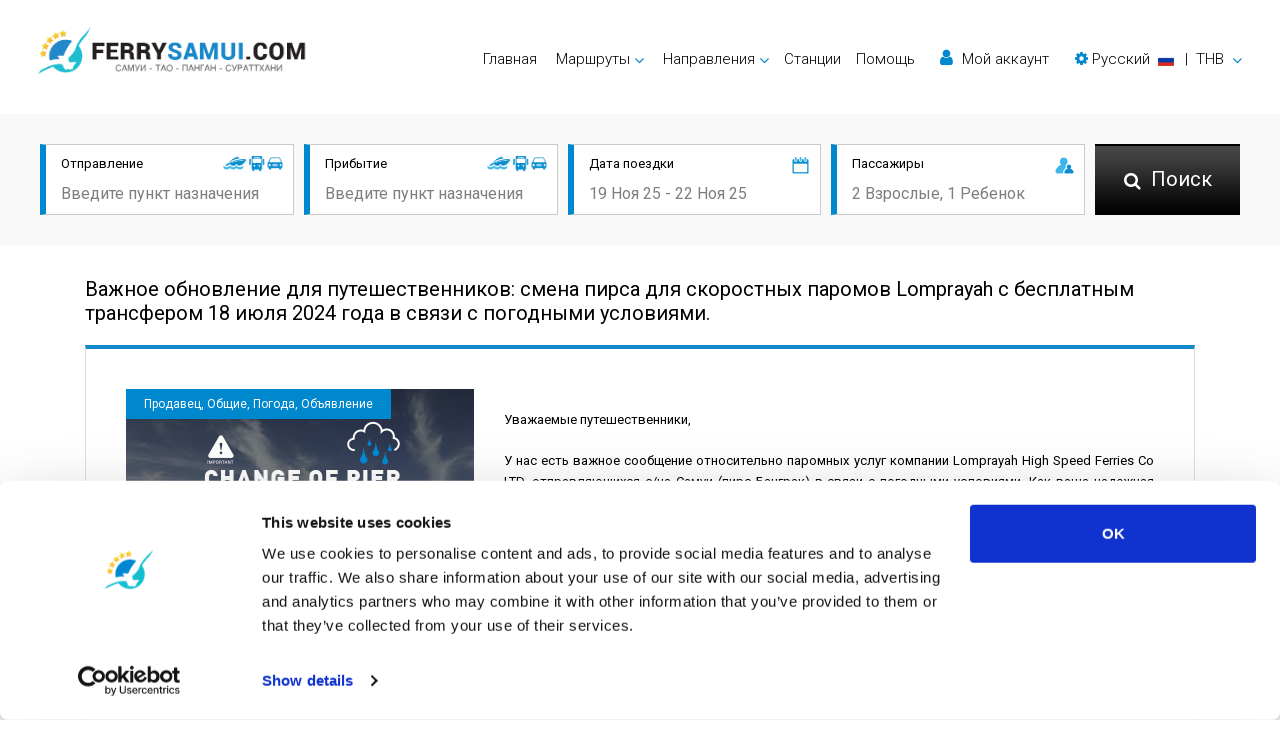

--- FILE ---
content_type: text/html; charset=utf-8
request_url: https://www.ferrysamui.com/ru/pier-change-for-lomprayah-high-speed-ferries-18-jul-2024-due-to-the-weather-conditions-2-2.html
body_size: 12839
content:
<!DOCTYPE html>
<html lang="ru" dir="ltr">

	<head>
		<meta charset="utf-8">
<title>Важное обновление для путешественников: изменение пирса для скоростных паромов из Ломпрайи</title>
<meta name="keywords" content="

Пирс Маенам, пирс Праларн, скоростные паромы Ломпрайя" />
<meta name="description" content="Важное обновление: смена пирса для скоростных паромов Lomprayah с бесплатным трансфером 18 июля 2024 года в связи с погодными условиями.
" />
<meta name="robots" content="noindex,nofollow">
<meta property="og:type" content="article" />
<meta property="og:site_name" content="Ferrysamui.com" />
<meta property="og:url" content="https://www.ferrysamui.com/ru/pier-change-for-lomprayah-high-speed-ferries-18-jul-2024-due-to-the-weather-conditions-2-2.html" />
<meta property="og:title" content="Важное обновление для путешественников: изменение пирса для скоростных паромов из Ломпрайи" />
<meta property="og:description" content="Важное обновление: смена пирса для скоростных паромов Lomprayah с бесплатным трансфером 18 июля 2024 года в связи с погодными условиями.
" />
<script id="Cookiebot" src="https://consent.cookiebot.com/uc.js" data-cbid="b4fded9c-e245-4b78-932b-f719ca7516f7" type="text/javascript" data-blockingmode="auto"></script>
<!-- Google Tag Manager --><script>(function(w,d,s,l,i){w[l]=w[l]||[];w[l].push({'gtm.start':new Date().getTime(),event:'gtm.js'});var f=d.getElementsByTagName(s)[0],j=d.createElement(s),dl=l!='dataLayer'?'&l='+l:'';j.async=true;j.src='https://www.googletagmanager.com/gtm.js?id='+i+dl;f.parentNode.insertBefore(j,f);})(window,document,'script','dataLayer','GTM-WGBTW3G');</script><!-- End Google Tag Manager -->
<script type="application/ld+json">{	"@context": "http://schema.org",	"@type": "Product",	"aggregateRating": {		"@type": "AggregateRating",		"ratingValue": "4.2",		"reviewCount": "694"	},	"description": "Best speedboat & ferry tickets available.",	"name": "FerrySamui.com",	"image": "https://www.ferrysamui.com/upload/images/5d7b5021d3105.png"}</script>

<link rel="stylesheet" href="https://cdnjs.cloudflare.com/ajax/libs/font-awesome/4.7.0/css/font-awesome.min.css" integrity="sha384-wvfXpqpZZVQGK6TAh5PVlGOfQNHSoD2xbE+QkPxCAFlNEevoEH3Sl0sibVcOQVnN" crossorigin="anonymous">
<link rel="stylesheet" href="https://cdnjs.cloudflare.com/ajax/libs/twitter-bootstrap/4.6.1/css/bootstrap.min.css" integrity="sha384-zCbKRCUGaJDkqS1kPbPd7TveP5iyJE0EjAuZQTgFLD2ylzuqKfdKlfG/eSrtxUkn" crossorigin="anonymous">
<link rel="stylesheet" href="https://cdnjs.cloudflare.com/ajax/libs/slick-carousel/1.8.1/slick.min.css" integrity="sha384-ZwVa1S/NX6dEzJaHv2OILVrnj7ERqTH6pd/ubsDTHTrgAEz2kUufO/KLo6frtnOB" crossorigin="anonymous">
<link rel="stylesheet" href="https://www.ferrysamui.com/common/css/site.css?v=2504" />
<meta name="viewport" content="width=device-width, initial-scale=1">
<link rel="icon" href="https://www.ferrysamui.com/common/images/favicon.ico" type="image/x-icon" />
<link rel="apple-touch-icon" href="https://www.ferrysamui.com/common/images/favicon.png" sizes="76x76" />
<!--[if IE]><script src="https://cdnjs.cloudflare.com/ajax/libs/html5shiv/3.7.3/html5shiv.min.js"></script><![endif]-->
<link hreflang="en" title="English" href="https://www.ferrysamui.com/pier-change-for-lomprayah-high-speed-ferries-18-jul-2024-due-to-the-weather-conditions-2-2.html" rel="alternate">
<link hreflang="ar" title="العربية" href="https://www.ferrysamui.com/ar/pier-change-for-lomprayah-high-speed-ferries-18-jul-2024-due-to-the-weather-conditions-2-2.html" rel="alternate">
<link hreflang="zh" title="简体中文" href="https://www.ferrysamui.com/cn/pier-change-for-lomprayah-high-speed-ferries-18-jul-2024-due-to-the-weather-conditions-2-2.html" rel="alternate">
<link hreflang="fr" title="Français" href="https://www.ferrysamui.com/fr/pier-change-for-lomprayah-high-speed-ferries-18-jul-2024-due-to-the-weather-conditions-2-2.html" rel="alternate">
<link hreflang="de" title="Deutsch" href="https://www.ferrysamui.com/de/pier-change-for-lomprayah-high-speed-ferries-18-jul-2024-due-to-the-weather-conditions-2-2.html" rel="alternate">
<link hreflang="hi" title="हिन्दी" href="https://www.ferrysamui.com/hi/pier-change-for-lomprayah-high-speed-ferries-18-jul-2024-due-to-the-weather-conditions-2-2.html" rel="alternate">
<link hreflang="it" title="Italiano" href="https://www.ferrysamui.com/it/pier-change-for-lomprayah-high-speed-ferries-18-jul-2024-due-to-the-weather-conditions-2-2.html" rel="alternate">
<link hreflang="ja" title="日本語" href="https://www.ferrysamui.com/ja/pier-change-for-lomprayah-high-speed-ferries-18-jul-2024-due-to-the-weather-conditions-2-2.html" rel="alternate">
<link hreflang="ko" title="한국어" href="https://www.ferrysamui.com/ko/pier-change-for-lomprayah-high-speed-ferries-18-jul-2024-due-to-the-weather-conditions-2-2.html" rel="alternate">
<link hreflang="pt" title="Português" href="https://www.ferrysamui.com/pt/pier-change-for-lomprayah-high-speed-ferries-18-jul-2024-due-to-the-weather-conditions-2-2.html" rel="alternate">
<link hreflang="ru" title="Русский" href="https://www.ferrysamui.com/ru/pier-change-for-lomprayah-high-speed-ferries-18-jul-2024-due-to-the-weather-conditions-2-2.html" rel="alternate">
<link hreflang="es" title="Español" href="https://www.ferrysamui.com/es/pier-change-for-lomprayah-high-speed-ferries-18-jul-2024-due-to-the-weather-conditions-2-2.html" rel="alternate">
<link hreflang="th" title="ภาษาไทย" href="https://www.ferrysamui.com/th/pier-change-for-lomprayah-high-speed-ferries-18-jul-2024-due-to-the-weather-conditions-2-2.html" rel="alternate">
	</head>

	<body>
		<!-- Google Tag Manager (noscript) --><noscript><iframe src="https://www.googletagmanager.com/ns.html?id=GTM-WGBTW3G" height="0" width="0" style="display:none;visibility:hidden"></iframe></noscript><!-- End Google Tag Manager (noscript) -->
		<!--wrapper -->
		<section id="wrapper">
			<!--header part-->
			<header id="header-part">
	<nav class="nav_bar navbar-expand-lg">
		<a class="logo" href="./">
			<img class="lzf lazyload" data-src="https://www.ferrysamui.com/upload/images/5d7b5021d3106.png" alt="Ferrysamui.com" title="Ferry Samui">
		</a>
		<button class="navbar-toggler" type="button" data-toggle="collapse" data-target="#navbarSupportedContent" aria-controls="navbarSupportedContent" aria-expanded="false" aria-label="Toggle navigation"><span class="navbar-toggler-icon"></span>
		</button>
		<div class="collapse navbar-collapse right_nav" id="navbarSupportedContent">
			<ul class="navbar">
				<li class="active"><a href="./">Главная</a>
				</li>
				<li class="dropdown"><a href="#" class="dropdown-toggle" id="Routes" role="button" data-toggle="dropdown" aria-haspopup="true" aria-expanded="false">Маршруты</a>
					<div class="dropdown-menu" aria-labelledby="Routes">
												<a href="route-samui-island-phangan-island.html">Остров Самуи ➞ Остров Пханган</a>
												<a href="route-phangan-island-samui-island.html">Остров Пханган ➞ Остров Самуи</a>
												<a href="route-tao-island-samui-island.html">Остров Тао ➞ Остров Самуи</a>
												<a href="route-samui-island-tao-island.html">Остров Самуи ➞ Остров Тао</a>
												<a href="route-phangan-island-tao-island.html">Остров Пханган ➞ Остров Тао</a>
												<div class="dropdown-divider"></div>
						<a href="routes.html">Все маршруты</a>
						<a href="ferry-schedule.html">Schedules and Prices</a>
						<a href="promotions.html">Акции</a>
					</div>
				</li>
				<li class="dropdown"><a href="#" class="dropdown-toggle" id="Destinations" role="button" data-toggle="dropdown" aria-haspopup="true" aria-expanded="false">Направления</a>
					<div id="destmenu" class="dropdown-menu" aria-labelledby="Destinations">
												<a href="samui-island.html" data-lid="14">Остров Самуи</a>
												<a href="phangan-island.html" data-lid="15">Остров Пханган</a>
												<a href="tao-island.html" data-lid="16">Остров Тао</a>
												<a href="surat-thani.html" data-lid="10">Сураттани</a>
												<a href="bangkok.html" data-lid="28">Бангкок</a>
												<a href="surat-thani-airport.html" data-lid="33">Аэропорт Сураттхани</a>
												<div class="dropdown-divider"></div> <a href="destinations.html">Все направления</a>
					</div>
				</li>
				<li class="dropdown"><a href="pier-information.html">Cтанции</a>
				</li>
				<li><a href="https://support.liva.com/hc/ru" rel="nofollow" target="_blank">Помощь</a>
				</li>
								<li>
					<a href="#" id="my_acount" class="my_acount"><i class="fa fa-user"></i> Мой аккаунт</a>
				</li>
								<li class="dropdown">
					<a href="#" class="dropdown-toggle" id="language-currency" role="button" data-toggle="dropdown" aria-haspopup="true" aria-expanded="false">
						<div class="d-inline text-nowrap">
							<i class="fa fa-cog"></i> 
							<span id="lang-title">Русский</span>&nbsp;
							<img class="d-inline align-middle mr-1 lzf lazyload" data-src="https://www.ferrysamui.com/common/images/flag/ls-s-ru.png" alt="Русский"> &nbsp;|&nbsp;
							<span id="currency-code">THB</span>
						</div>
					</a>
					<div class="dropdown-menu dropdown-menu-right" aria-labelledby="language-currency"> 
						<div class="dropdown-frame-padding">
														<h4>Выбрать язык</h4>
							<div class="dropdown-divider"></div>
														<a href="#" class="language_selector" data-value="en" ><img class="d-inline align-middle mr-1 lzf lazyload" data-src="https://www.ferrysamui.com/common/images/flag/ls-m-en.png" width="29" height="20">&nbsp; English</a>
														<a href="#" class="language_selector" data-value="ar" ><img class="d-inline align-middle mr-1 lzf lazyload" data-src="https://www.ferrysamui.com/common/images/flag/ls-m-ar.png" width="29" height="20">&nbsp; العربية</a>
														<a href="#" class="language_selector" data-value="cn" ><img class="d-inline align-middle mr-1 lzf lazyload" data-src="https://www.ferrysamui.com/common/images/flag/ls-m-cn.png" width="29" height="20">&nbsp; 简体中文</a>
														<a href="#" class="language_selector" data-value="fr" ><img class="d-inline align-middle mr-1 lzf lazyload" data-src="https://www.ferrysamui.com/common/images/flag/ls-m-fr.png" width="29" height="20">&nbsp; Français</a>
														<a href="#" class="language_selector" data-value="de" ><img class="d-inline align-middle mr-1 lzf lazyload" data-src="https://www.ferrysamui.com/common/images/flag/ls-m-de.png" width="29" height="20">&nbsp; Deutsch</a>
														<a href="#" class="language_selector" data-value="hi" ><img class="d-inline align-middle mr-1 lzf lazyload" data-src="https://www.ferrysamui.com/common/images/flag/ls-m-hi.png" width="29" height="20">&nbsp; हिन्दी</a>
														<a href="#" class="language_selector" data-value="it" ><img class="d-inline align-middle mr-1 lzf lazyload" data-src="https://www.ferrysamui.com/common/images/flag/ls-m-it.png" width="29" height="20">&nbsp; Italiano</a>
														<a href="#" class="language_selector" data-value="ja" ><img class="d-inline align-middle mr-1 lzf lazyload" data-src="https://www.ferrysamui.com/common/images/flag/ls-m-ja.png" width="29" height="20">&nbsp; 日本語</a>
														<a href="#" class="language_selector" data-value="ko" ><img class="d-inline align-middle mr-1 lzf lazyload" data-src="https://www.ferrysamui.com/common/images/flag/ls-m-ko.png" width="29" height="20">&nbsp; 한국어</a>
														<a href="#" class="language_selector" data-value="pt" ><img class="d-inline align-middle mr-1 lzf lazyload" data-src="https://www.ferrysamui.com/common/images/flag/ls-m-pt.png" width="29" height="20">&nbsp; Português</a>
														<a href="#" class="language_selector" data-value="ru" data-selected="1"><img class="d-inline align-middle mr-1 lzf lazyload" data-src="https://www.ferrysamui.com/common/images/flag/ls-m-ru.png" width="29" height="20">&nbsp; Русский</a>
														<a href="#" class="language_selector" data-value="es" ><img class="d-inline align-middle mr-1 lzf lazyload" data-src="https://www.ferrysamui.com/common/images/flag/ls-m-es.png" width="29" height="20">&nbsp; Español</a>
														<a href="#" class="language_selector" data-value="th" ><img class="d-inline align-middle mr-1 lzf lazyload" data-src="https://www.ferrysamui.com/common/images/flag/ls-m-th.png" width="29" height="20">&nbsp; ภาษาไทย</a>
														<br/>
																					<h4>Выбрать валюту</h4>
							<div class="dropdown-divider"></div>
														<a href="#" class="currency_selector" data-value="AUD" >AUD - Australian Dollar</a>
														<a href="#" class="currency_selector" data-value="CNY" >CNY - Chinese Yuan Renminbi</a>
														<a href="#" class="currency_selector" data-value="EUR" >EUR - Euro</a>
														<a href="#" class="currency_selector" data-value="GBP" >GBP - British Pound</a>
														<a href="#" class="currency_selector" data-value="THB" data-selected="1">THB - Thai Baht</a>
														<a href="#" class="currency_selector" data-value="USD" >USD - US Dollar</a>
																				</div>
					</div>
				</li>
			</ul>
		</div>
	</nav>
	<div class="clear"></div>
</header>			<!--header part-->
			<!--banner_sec-->
			<div class="inner_banner no_bg">
				<div class="information">
					<div class="container">
						<div class="row">
	<div class="col">
		<div class="inner">
			<img class="picon lzf lazyload" data-src="https://www.ferrysamui.com/common/images/products-icon.png" alt="">
			<h6>Отправление</h6>
			<input class="field" id="departure" type="text" placeholder="Введите пункт назначения">
		</div>
	</div>
	<div class="col">
		<div class="inner">
			<img class="picon lzf lazyload" data-src="https://www.ferrysamui.com/common/images/products-icon.png" alt="">
			<h6>Прибытие</h6>
			<input class="field" id="arrival" type="text" placeholder="Введите пункт назначения">
		</div>
	</div>
	<div class="col">
		<div class="inner">
			<img class="icon lzf lazyload" data-src="https://www.ferrysamui.com/common/images/calendar-icon.png" alt="">
			<h6>Дата поездки</h6>
			<input class="field travel-date" id="traveldate" type="text" placeholder="19 Ноя 25 - 22 Ноя 25" readonly>
			<!-- Travel Date -->
			<div class="travel-date-popup"> <span class="close"><i class="fa fa-fw fa-times-circle-o"></i></span>
				<ul class="nav nav-pills mb-3" id="pills-tab" role="tablist">
					<li class="nav-item"> <a class="nav-link" id="pills-oneway-tab" data-toggle="pill" href="#pills-oneway" role="tab" aria-controls="pills-oneway" aria-selected="true">В ОДНУ СТОРОНУ</a>
					</li>
					<li class="nav-item"> <a class="nav-link active show" id="pills-roundtrip-tab" data-toggle="pill" href="#pills-roundtrip" role="tab" aria-controls="pills-roundtrip" aria-selected="false">ТУДА И ОБРАТНО</a>
					</li>
				</ul>
				<div class="tab-content" id="pills-tabContent">
					<div class="tab-pane fade" id="pills-oneway" role="tabpanel" aria-labelledby="pills-oneway-tab" style="line-height: 0px;">
						<input type="text" value="" class="datesingle invisible">
						<div id="datepicker-oneway" class="pt-3"></div>
					</div>
					<div class="tab-pane fade active show" id="pills-roundtrip" role="tabpanel" aria-labelledby="pills-roundtrip-tab" style="line-height: 0px;">
						<input type="text" value="" class="daterange invisible">
						<div id="datepicker-roundtrip" class="pt-3"></div>
					</div>
				</div>
			</div>
			<!-- End Travel Date -->
		</div>
	</div>
	<div class="col">
		<div class="inner">
			<img class="icon lzf lazyload" data-src="https://www.ferrysamui.com/common/images/passenger-icon.png" alt="">
			<h6>Пассажиры</h6>
			<input class="field passenger" id="passenger" type="text" placeholder="2 Взрослые, 1 Ребенок" readonly>
			<!-- passengers -->
			<div class="passengers">
				<div class="d-flex text-dark">
					<div class="p-2"><strong>Взрослый</strong>  <small class="text-info">(>9 годы)</small>
					</div>
					<div class="ml-auto p-2"> <i id="adult-minus" class="fa fa-fw fa-minus-circle text-success adult-minus"></i>
						<span class="adult"></span>  <i id="adult-plus" class="fa fa-fw fa-plus-circle text-success adult-plus"></i>
					</div>
				</div>
				<div class="d-flex text-dark">
					<div class="p-2"><strong>Ребенок</strong>  <small class="text-info">(2-9 годы)</small>
					</div>
					<div class="ml-auto p-2"> <i id="child-minus" class="fa fa-fw fa-minus-circle text-success child-minus"></i>
						<span class="child"></span><i id="child-plus" class="fa fa-fw fa-plus-circle text-success child-plus"></i>
					</div>
				</div>
							</div>
			<!-- end passengers-->
		</div>
	</div>
	<div class="col search">
		<button class="button" id="search-button"><span><i class="fa fa-search"></i> Поиск</span>
		</button>
	</div>
	<ul id="daul-t" class="d-hide"><li class="ui-menu-item"><div id="ui-id-{no}" tabindex="-1" class="ui-menu-item-wrapper"><div><div class="place-icon"><strong><i class="fa fa-lg fa-fw fa-map-marker hl-text pr-2 pt-2"></i></strong></div><div class="place-desc-lt"><strong>{l}</strong></div></div></div></li></ul>
</div>
<form id="hvsearchform" action="result.html" method="post">
	<input type="hidden" name="search_location_from" id="hv_search_location_from" value="">
	<input type="hidden" name="search_location_to" id="hv_search_location_to" value="">
	<input type="hidden" name="search_zone_from" id="hv_search_zone_from" value="">
	<input type="hidden" name="search_zone_to" id="hv_search_zone_to" value="">
	<input type="hidden" name="search_depart_date" id="hv_search_depart_date" value="">
	<input type="hidden" name="search_return_date" id="hv_search_return_date" value="">
	<input type="hidden" name="search_amount_adult" id="hv_search_amount_adult" value="1">
	<input type="hidden" name="search_amount_child" id="hv_search_amount_child" value="">
	<input type="hidden" name="search_amount_infant" id="hv_search_amount_infant" value="">
	<input type="hidden" id="hv_init_start_date" value="2025-11-11">
</form>					</div>
				</div>
			</div>
			<!--banner_sec-->
			<!-- content part-->
			<section id="content-part">
				<!-- news_detail_sec-->
				<div class="event_detail_sec">
					<div class="container">
						<div class="head_panel">
							<h1>Важное обновление для путешественников: смена пирса для скоростных паромов Lomprayah с бесплатным трансфером 18 июля 2024 года в связи с погодными условиями.</h1>
													</div>
						<div class="white_box">
							<div class="text_block">
								<figure>
									<img class="lzf lazyload" data-src="https://www.ferrysamui.com/upload/images/2412/675ac9d4e1d6e.jpg" alt="Важное обновление для путешественников: смена пирса для скоростных паромов Lomprayah с бесплатным трансфером 18 июля 2024 года в связи с погодными условиями.">
										<div class="date-news">18 Июль 2024</div>
										<span class="tag_label">Продавец, Общие, Погода, Объявление</span>								</figure>
								<div class="wrap">
									<p><p style="text-align: justify;">Уважаемые путешественники,</p>
<p style="text-align: justify;">У нас есть важное сообщение относительно паромных услуг компании Lomprayah High Speed Ferries Co LTD, отправляющихся с/на Самуи (пирс Банграк) в связи с погодными условиями. Как ваша надежная платформа для бронирования паромов, мы хотим убедиться, что вы полностью проинформированы об этих изменениях и дополнительных услугах, предоставляемых для вашей помощи.</p>
<p style="text-align: justify;"><strong>Обновленная информация о пирсе отправления</strong></p>
<ul style="text-align: justify;">
<li>Новый пункт отправления: Пирс Маенам</li>
<li style="text-align: left;">Maenam Pier или Pralarn Pier Google Map: <a href="https://www.google.com/maps/place/Pralarn+Pier/@9.584052,99.983794,2228m/data=!3m1!1e3!4m6!3m5!1s0x3054f98440798e2f:0x640a930670bb8b54!8m2!3d9.5837749!4d99.9838854!16s%2Fg%2F11tbzj5h1d?hl=en-GB&entry=ttu&g_ep=EgoyMDI0MDgyMS4wIKXMDSoASAFQAw%3D%3D">https://www.google.com/maps/place/Pralarn+Pier/@9.584052,99.983794,2228m/data=!3m1!1e3!4m6!3m5!</a> <a rel="nofollow" href="https://www.google.com/maps/place/Pralarn+Pier/@9.584052,99.983794,2228m/data=!3m1!1e3!4m6!3m5!1s0x3054f98440798e2f:0x640a930670bb8b54!8m2!3d9.5837749!4d99.9838854!16s%2Fg%2F11tbzj5h1d?hl=en-GB&entry=ttu&g_ep=EgoyMDI0MDgyMS4wIKXMDSoASAFQAw%3D%3D">1s0x3054f98440798e2f:0x640a930670bb8b54!8m2!3d9.5837749!4d99.9838854!16s%2Fg%2F11tbzj5h1d?hl=en-GB&entry=ttu&g_ep=EgoyMDI0MDgyMS4wIKXMDSoASAFQAw%3D%3D</a></li>
</ul>
<p style="text-align: left;">Это изменение вступает в силу немедленно для указанных услуг Lomprayah Speedboat.</p>
<p style="text-align: justify;"> </p>
<p style="text-align: justify;"><strong>Бесплатный трансфер</strong></p>
<p style="text-align: justify;">Чтобы облегчить этот переход и свести к минимуму неудобства, для всех пассажиров, которых это коснется, предоставляется бесплатный трансфер со старого пирса (Bangrak Pier) на новый пирс (Maenam Pier).</p>
<p style="text-align: justify;">Обратите внимание: чтобы воспользоваться бесплатной услугой трансфера, пассажирам необходимо прибыть на старый пирс не менее чем за 1 час до запланированного времени отправления. Это обеспечит достаточное время для трансфера и прохождения всех процедур перед отправлением.</p>
<p style="text-align: justify;"><strong>Почему изменения?</strong></p>
<p style="text-align: justify;">Эта корректировка, проводимая компанией Lomprayah High Speed Ferries Co LTD, направлена на повышение эффективности ее работы и обеспечение лучшего опыта путешествий. Наша роль как платформы для бронирования заключается в том, чтобы держать вас в курсе событий и помочь сделать ваше путешествие как можно более гладким.</p>
<p style="text-align: justify;">Для путешественников с существующим бронированием</p>
<p style="text-align: justify;">Если вы забронировали билет на затронутые маршруты через нашу платформу, пожалуйста, спланируйте свой маршрут с учетом нового пирса отправления и при необходимости воспользуйтесь услугой бесплатного трансфера. Мы советуем внести соответствующие изменения в ваши поездки.</p>
<p style="text-align: justify;"><strong>Помощь и поддержка</strong></p>
<p style="text-align: justify;">Наша служба поддержки готова ответить на любые ваши вопросы или оказать помощь в связи с этими изменениями. Мы готовы позаботиться о том, чтобы ваше путешествие прошло как можно более гладко.</p>
<p style="text-align: justify;">Мы приносим извинения за любые неудобства и ценим ваше понимание и сотрудничество во время этого перехода.</p>
<p style="text-align: justify;">Благодарим вас за то, что вы выбрали нашу платформу для своих поездок на пароме. Мы стремимся к тому, чтобы вы с легкостью и комфортом добирались до места назначения на острове.</p></p>
								</div>
							</div>
						</div>
					</div>
				</div>
				<!-- news_detail_sec-->
				<!--gallery sec-->
				<div class="gallery_sec pb-4">
	<div class="container">
		<h2>Галерея</h2>
		<div class="white_box">
			<div class="row">
												<div id="gal-ctn" class="col-lg-12 col-md-12 gallery">
					<h4>Нажмите на любое изображение, чтобы просмотреть галерею</h4>
										<a href="https://www.ferrysamui.com/upload/images/2210/6357856b1d5a4.jpg"  data-caption="">
						<img class="lzf lazyload" data-src="https://www.ferrysamui.com/upload/images/2210/6357856b1d5a4-tn.jpg" alt="">
					</a>
										<a href="https://www.ferrysamui.com/upload/images/2210/6357856b4d834.jpg"  data-caption="">
						<img class="lzf lazyload" data-src="https://www.ferrysamui.com/upload/images/2210/6357856b4d834-tn.jpg" alt="">
					</a>
										<a href="https://www.ferrysamui.com/upload/images/2210/6357856b7df32.jpg"  data-caption="">
						<img class="lzf lazyload" data-src="https://www.ferrysamui.com/upload/images/2210/6357856b7df32-tn.jpg" alt="">
					</a>
										<a href="https://www.ferrysamui.com/upload/images/2210/6357856bad38b.jpg"  data-caption="">
						<img class="lzf lazyload" data-src="https://www.ferrysamui.com/upload/images/2210/6357856bad38b-tn.jpg" alt="">
					</a>
										<a href="https://www.ferrysamui.com/upload/images/2210/6357856bdc1d5.jpg"  data-caption="">
						<img class="lzf lazyload" data-src="https://www.ferrysamui.com/upload/images/2210/6357856bdc1d5-tn.jpg" alt="">
					</a>
										<a href="https://www.ferrysamui.com/upload/images/2210/6357856c1b2a7.jpg"  data-caption="">
						<img class="lzf lazyload" data-src="https://www.ferrysamui.com/upload/images/2210/6357856c1b2a7-tn.jpg" alt="">
					</a>
										<a href="https://www.ferrysamui.com/upload/images/2210/6357856c4d581.jpg"  data-caption="">
						<img class="lzf lazyload" data-src="https://www.ferrysamui.com/upload/images/2210/6357856c4d581-tn.jpg" alt="">
					</a>
										<a href="https://www.ferrysamui.com/upload/images/2210/6357856c7d3e2.jpg"  data-caption="">
						<img class="lzf lazyload" data-src="https://www.ferrysamui.com/upload/images/2210/6357856c7d3e2-tn.jpg" alt="">
					</a>
										<a href="https://www.ferrysamui.com/upload/images/2210/6357856caf4f0.jpg"  data-caption="">
						<img class="lzf lazyload" data-src="https://www.ferrysamui.com/upload/images/2210/6357856caf4f0-tn.jpg" alt="">
					</a>
										<a href="https://www.ferrysamui.com/upload/images/2210/6357856ce1b4f.jpg"  data-caption="">
						<img class="lzf lazyload" data-src="https://www.ferrysamui.com/upload/images/2210/6357856ce1b4f-tn.jpg" alt="">
					</a>
										<a href="https://www.ferrysamui.com/upload/images/2211/637f08f9646a0.jpg"  data-caption="">
						<img class="lzf lazyload" data-src="https://www.ferrysamui.com/upload/images/2211/637f08f9646a0-tn.jpg" alt="">
					</a>
										<a href="https://www.ferrysamui.com/upload/images/2211/637f08f99cacc.jpg"  data-caption="">
						<img class="lzf lazyload" data-src="https://www.ferrysamui.com/upload/images/2211/637f08f99cacc-tn.jpg" alt="">
					</a>
										<a href="https://www.ferrysamui.com/upload/images/2211/637f08f9d637b.jpg"  data-caption="">
						<img class="lzf lazyload" data-src="https://www.ferrysamui.com/upload/images/2211/637f08f9d637b-tn.jpg" alt="">
					</a>
										<a href="https://www.ferrysamui.com/upload/images/2211/637f08fa437dd.jpg"  data-caption="">
						<img class="lzf lazyload" data-src="https://www.ferrysamui.com/upload/images/2211/637f08fa437dd-tn.jpg" alt="">
					</a>
										<a href="https://www.ferrysamui.com/upload/images/2211/637f08fa7cda0.jpg"  data-caption="">
						<img class="lzf lazyload" data-src="https://www.ferrysamui.com/upload/images/2211/637f08fa7cda0-tn.jpg" alt="">
					</a>
										<a href="https://www.ferrysamui.com/upload/images/2211/637f08fab2e28.jpg"  data-caption="">
						<img class="lzf lazyload" data-src="https://www.ferrysamui.com/upload/images/2211/637f08fab2e28-tn.jpg" alt="">
					</a>
										<a href="https://www.ferrysamui.com/upload/images/2211/637f08fadf9d7.jpg"  data-caption="">
						<img class="lzf lazyload" data-src="https://www.ferrysamui.com/upload/images/2211/637f08fadf9d7-tn.jpg" alt="">
					</a>
										<a href="https://www.ferrysamui.com/upload/images/2211/637f08fb1f5b4.jpg"  data-caption="">
						<img class="lzf lazyload" data-src="https://www.ferrysamui.com/upload/images/2211/637f08fb1f5b4-tn.jpg" alt="">
					</a>
										<a href="https://www.ferrysamui.com/upload/images/2211/637f08fb5a71a.jpg" class="d-none" data-caption="">
						<img class="lzf lazyload" data-src="https://www.ferrysamui.com/upload/images/2211/637f08fb5a71a-tn.jpg" alt="">
					</a>
										<a href="https://www.ferrysamui.com/upload/images/2211/637f08fb90527.jpg" class="d-none" data-caption="">
						<img class="lzf lazyload" data-src="https://www.ferrysamui.com/upload/images/2211/637f08fb90527-tn.jpg" alt="">
					</a>
										<a href="https://www.ferrysamui.com/upload/images/2211/637f08fbc6976.jpg" class="d-none" data-caption="">
						<img class="lzf lazyload" data-src="https://www.ferrysamui.com/upload/images/2211/637f08fbc6976-tn.jpg" alt="">
					</a>
										<a href="https://www.ferrysamui.com/upload/images/2211/637f08fc0943b.jpg" class="d-none" data-caption="">
						<img class="lzf lazyload" data-src="https://www.ferrysamui.com/upload/images/2211/637f08fc0943b-tn.jpg" alt="">
					</a>
										<a href="https://www.ferrysamui.com/upload/images/2211/637f08fc41764.jpg" class="d-none" data-caption="">
						<img class="lzf lazyload" data-src="https://www.ferrysamui.com/upload/images/2211/637f08fc41764-tn.jpg" alt="">
					</a>
										<a href="https://www.ferrysamui.com/upload/images/2211/637f08fc78bb9.jpg" class="d-none" data-caption="">
						<img class="lzf lazyload" data-src="https://www.ferrysamui.com/upload/images/2211/637f08fc78bb9-tn.jpg" alt="">
					</a>
										<a href="https://www.ferrysamui.com/upload/images/2211/637f08fcba51d.jpg" class="d-none" data-caption="">
						<img class="lzf lazyload" data-src="https://www.ferrysamui.com/upload/images/2211/637f08fcba51d-tn.jpg" alt="">
					</a>
									</div>
							</div>
		</div>
	</div>
</div>
				<!--gallery sec-->
				<!-- related news list-->
									<div class="event_list">
						<div class="container">
							<div class="head_panel">
								<h2>Связанные новости</h2>
							</div>
							<div class="row listing">
																	<div class="col-xl-4 col-md-4">
										<div class="white_box">
											<a class="skip-a-hover" href="full-moon-party-postponed.html">
												<div class="sub">
													<figure class="pic">
														<img class="lzf lazyload" data-src="https://www.ferrysamui.com/upload/images/2510/6902267541642.jpeg" alt="Важное объявление: обновление расписания вечеринки в честь полнолуния на 2025 г."><span class="tag_label">General, Announcement</span>													</figure>
													<h3>Важное объявление: обновление расписания вечеринки в честь полнолуния на 2025 г.</h3>	
													<div class="detail row">
														<div class="col-sm-12"><span><i class="fa fa-fw fa-calendar"></i>29 Октябрь 2025</span></div>
														<div class="col-sm-12"><span><i class="fa fa-fw fa-map-marker"></i>Все локации</span></div>
													</div>
												</div>
											</a>
										</div>
									</div>
																	<div class="col-xl-4 col-md-4">
										<div class="white_box">
											<a class="skip-a-hover" href="weekly-weather-forecast-for-gulf-of-thailand-2-3-2-2-2-2-2-2-2-2-2-2-2-4-4-3-2.html">
												<div class="sub">
													<figure class="pic">
														<img class="lzf lazyload" data-src="https://www.ferrysamui.com/upload/images/2510/68fa350681997.jpg" alt="Прогноз погоды и приливов для Сиамского залива (Самуи/Пханган/Тао/Сураттани)"><span class="tag_label">General, Weather, Announcement</span>													</figure>
													<h3>Прогноз погоды и приливов для Сиамского залива (Самуи/Пханган/Тао/Сураттани)</h3>	
													<div class="detail row">
														<div class="col-sm-12"><span><i class="fa fa-fw fa-calendar"></i>28 Сентябрь 2025</span></div>
														<div class="col-sm-12"><span><i class="fa fa-fw fa-map-marker"></i>Все локации</span></div>
													</div>
												</div>
											</a>
										</div>
									</div>
																	<div class="col-xl-4 col-md-4">
										<div class="white_box">
											<a class="skip-a-hover" href="weekly-weather-forecast-for-gulf-of-thailand-2-3-2-2-2-2-2-2-2-2-2-2-2-4-4-3-2-8.html">
												<div class="sub">
													<figure class="pic">
														<img class="lzf lazyload" data-src="https://www.ferrysamui.com/upload/images/2510/68fa355d663ed.jpg" alt="Прогноз погоды и приливов для Сиамского залива (Самуи/Пханган/Тао/Сураттани)"><span class="tag_label">General, Weather, Announcement</span>													</figure>
													<h3>Прогноз погоды и приливов для Сиамского залива (Самуи/Пханган/Тао/Сураттани)</h3>	
													<div class="detail row">
														<div class="col-sm-12"><span><i class="fa fa-fw fa-calendar"></i>15 Сентябрь 2025</span></div>
														<div class="col-sm-12"><span><i class="fa fa-fw fa-map-marker"></i>Все локации</span></div>
													</div>
												</div>
											</a>
										</div>
									</div>
															</div>
						</div>
					</div>
								<!-- related news list-->
				<!-- popular_trips sec-->
									<div class="popular_trips_sec pt-0">
						<div class="container">
							<div class="head_panel">
								<h2>Маршруты в Остров Самуи</h2>
							</div>
							<div class="white_box">
								<div class="row">
																			<div class="col-lg-4 col-md-6 col-sm-12">
											<div class="box">
												<div class="left">
													<a href="route-phangan-island-samui-island.html">
														<h4>Остров Пханган в</h4>
														<span>Остров Самуи</span>
													</a>
												</div>
												<div class="right">
																											<span class="from">Из <span class="price routeprice_0000000660">199</span> <span class="currency routecurrency_0000000660">THB</span></span>
																										<a href="route-phangan-island-samui-island.html" class="book button">Проверить доступность</a>
												</div>
											</div>
										</div>
																			<div class="col-lg-4 col-md-6 col-sm-12">
											<div class="box">
												<div class="left">
													<a href="route-tao-island-samui-island.html">
														<h4>Остров Тао в</h4>
														<span>Остров Самуи</span>
													</a>
												</div>
												<div class="right">
																											<span class="from">Из <span class="price routeprice_0000000558">450</span> <span class="currency routecurrency_0000000558">THB</span></span>
																										<a href="route-tao-island-samui-island.html" class="book button">Проверить доступность</a>
												</div>
											</div>
										</div>
																			<div class="col-lg-4 col-md-6 col-sm-12">
											<div class="box">
												<div class="left">
													<a href="route-surat-thani-samui-island.html">
														<h4>Сураттани в</h4>
														<span>Остров Самуи</span>
													</a>
												</div>
												<div class="right">
																											<span class="from">Из <span class="price routeprice_0000000317">370</span> <span class="currency routecurrency_0000000317">THB</span></span>
																										<a href="route-surat-thani-samui-island.html" class="book button">Проверить доступность</a>
												</div>
											</div>
										</div>
																			<div class="col-lg-4 col-md-6 col-sm-12">
											<div class="box">
												<div class="left">
													<a href="route-krabi-samui-island.html">
														<h4>Краби в</h4>
														<span>Остров Самуи</span>
													</a>
												</div>
												<div class="right">
																											<span class="from">Из <span class="price routeprice_0000000373">590</span> <span class="currency routecurrency_0000000373">THB</span></span>
																										<a href="route-krabi-samui-island.html" class="book button">Проверить доступность</a>
												</div>
											</div>
										</div>
																			<div class="col-lg-4 col-md-6 col-sm-12">
											<div class="box">
												<div class="left">
													<a href="route-khao-sok-national-park-samui-island.html">
														<h4>Национальный парк Кхао Сок в</h4>
														<span>Остров Самуи</span>
													</a>
												</div>
												<div class="right">
																											<span class="from"><span class="price">&nbsp;</span></span>
																										<a href="route-khao-sok-national-park-samui-island.html" class="book button">Проверить доступность</a>
												</div>
											</div>
										</div>
																			<div class="col-lg-4 col-md-6 col-sm-12">
											<div class="box">
												<div class="left">
													<a href="route-chumphon-samui-island.html">
														<h4>Чумпхон в</h4>
														<span>Остров Самуи</span>
													</a>
												</div>
												<div class="right">
																											<span class="from">Из <span class="price routeprice_0000000635">1,200</span> <span class="currency routecurrency_0000000635">THB</span></span>
																										<a href="route-chumphon-samui-island.html" class="book button">Проверить доступность</a>
												</div>
											</div>
										</div>
																	</div>
							</div>
						</div>
					</div>
								<!-- popular_trips sec-->
				<!--rating_bar-->
				<div class="rating_bar">
	<div class="container">
					</div>
</div>				<!--rating_bar-->
				<!--hidden var-->
				<input type="hidden" id="hv_routeid_list" value="0000000660,0000000558,0000000317,0000000373,,0000000635" />
				<!--hidden var-->
			</section>
			<!-- content part-->
			<!-- bar-->
			<footer>
	<div class="footer-top">
		<div class="container">
			<div class="row">
				<div class="col-xl-6 col-lg-5 col-md-12">
					<h4>Направления паромов</h4>
					<ul class="list">
												<li><a href="ao-nang.html">Ао Нанг Паром</a></li>						
												<li><a href="nakhon-si-thammarat-airport.html">Аэропорт Накхон Си Тхаммарат Паром</a></li>						
												<li><a href="samui-airport.html">Аэропорт Самуи Паром</a></li>						
												<li><a href="suvarnabhumi-airport.html">Аэропорт Суварнабхуми Паром</a></li>						
												<li><a href="surat-thani-airport.html">Аэропорт Сураттхани Паром</a></li>						
												<li><a href="ayutthaya.html">Аюттхая Паром</a></li>						
												<li><a href="bangkok.html">Бангкок Паром</a></li>						
												<li><a href="nakhon-si-thammarat-town.html">Город Накхон Си Тхаммарат Паром</a></li>						
												<li><a href="surat-thani-town.html">Город Сураттхани Паром</a></li>						
												<li><a href="donsak.html">Донсак Паром</a></li>						
												<li><a href="chumphon-train-station.html">Железнодорожная станция Чумпхон Паром</a></li>						
												<li><a href="surat-thani-train-station.html">Железнодорожный вокзал Сураттхани Паром</a></li>						
												<li><a href="kanchanaburi.html">Канчанабури Паром</a></li>						
												<li><a href="koh-bulon.html">Кох Булон Паром</a></li>						
												<li><a href="koh-jum.html">Кох Джум Паром</a></li>						
												<li><a href="koh-kradan.html">Кох Крадан Паром</a></li>						
												<li><a href="koh-kood.html">Кох Куд Паром</a></li>						
												<li><a href="koh-lanta.html">Кох Ланта Паром</a></li>						
												<li><a href="koh-laoliang.html">Кох Лаолианг Паром</a></li>						
												<li><a href="koh-libong.html">Кох Либонг Паром</a></li>						
												<li><a href="koh-lipe.html">Кох Липе Паром</a></li>						
												<li><a href="ko-mae-koh-mae.html">Кох Мае Паром</a></li>						
												<li><a href="koh-mak.html">Кох Мак Паром</a></li>						
												<li><a href="koh-mook.html">Кох Мук Паром</a></li>						
												<li><a href="koh-nang-yuan.html">Кох Нанг Юань Паром</a></li>						
												<li><a href="koh-ngai.html">Кох Нгай Паром</a></li>						
												<li><a href="koh-pu.html">Кох Пу Паром</a></li>						
												<li><a href="koh-phi-phi.html">Кох Пхи Пхи Паром</a></li>						
												<li><a href="koh-samet.html">Кох Самет Паром</a></li>						
												<li><a href="koh-tarutao.html">Кох Тарутао Паром</a></li>						
												<li><a href="koh-chang.html">Кох Чанг Паром</a></li>						
												<li><a href="koh-yao-noi.html">Кох Яо Ной Паром</a></li>						
												<li><a href="koh-yao-yai.html">Кох Яо Яй Паром</a></li>						
												<li><a href="krabi.html">Краби Паром</a></li>						
												<li><a href="khao-lak.html">Кхао Лак Паром</a></li>						
												<li><a href="lampang.html">Лампанг Паром</a></li>						
												<li><a href="lamphun.html">Лампхун Паром</a></li>						
												<li><a href="langkawi.html">Лангкави Паром</a></li>						
												<li><a href="mae-hong-son.html">Мэ Хонг Сон Паром</a></li>						
												<li><a href="nakhon-ratchasima.html">Накхон Ратчасима Паром</a></li>						
												<li><a href="nakhon-si-thammarat.html">Накхон Си Тхаммарат Паром</a></li>						
												<li><a href="khao-sok-national-park.html">Национальный парк Кхао Сок Паром</a></li>						
												<li><a href="naka-island.html">Остров Нака Паром</a></li>						
												<li><a href="phangan-island.html">Остров Пханган Паром</a></li>						
												<li><a href="samui-island.html">Остров Самуи Паром</a></li>						
												<li><a href="tao-island.html">Остров Тао Паром</a></li>						
												<li><a href="pattaya.html">Паттайя Паром</a></li>						
												<li><a href="ratchaprapha-dam.html">Плотина Ратчапрапха Паром</a></li>						
												<li><a href="prachuap-khiri-khan.html">Прачуап Кхири Кхан Паром</a></li>						
												<li><a href="phang-nga.html">Пханг Нга Паром</a></li>						
												<li><a href="phuket.html">Пхукет Паром</a></li>						
												<li><a href="railay.html">Райлай Паром</a></li>						
												<li><a href="rayong.html">Районг Паром</a></li>						
												<li><a href="satun.html">Сатун Паром</a></li>						
												<li><a href="siem-reap.html">Сиемреап Паром</a></li>						
												<li><a href="songkhla.html">Сонгкхла Паром</a></li>						
												<li><a href="surat-thani.html">Сураттани Паром</a></li>						
												<li><a href="tak.html">Так Паром</a></li>						
												<li><a href="trang.html">Транг Паром</a></li>						
												<li><a href="trat.html">Трат Паром</a></li>						
												<li><a href="hat-yai.html">Хат Яй Паром</a></li>						
												<li><a href="hua-hin.html">Хуа Хин Паром</a></li>						
												<li><a href="chiang-mai.html">Чиангмай Паром</a></li>						
												<li><a href="chonburi.html">Чонбури Паром</a></li>						
												<li><a href="chumphon.html">Чумпхон Паром</a></li>						
											</ul>
					<h4>Карта сайта</h4>
					<ul class="list">
						<li><a href="./">Главная</a>
						</li>
						<li><a href="destinations.html">Направления</a>
						</li>
						<li><a href="ferry-schedule.html">Schedules and Prices</a>
						</li>
						<li><a href="pier-information.html">Cтанции</a>
						</li>
						<li><a href="promotions.html">Акции</a>
						</li>
						<li><a href="events.html">События</a>
						</li>
						<li><a href="news.html">Новости</a>
						</li>
						<li><a href="operators.html">Операторы</a>
						</li>
						<li><a href="reviews.html">Отзывы</a>
						</li>
						<li><a href="https://support.liva.com/hc/ru" rel="nofollow" target="_blank">Часто задаваемые вопросы</a>
						</li>
						<li><a href="blog.html">Travel Guide</a>
						</li>
						<li><a href="legal-mention.html">Юридическое уведомление</a>
						</li>
						<li><a href="terms-and-conditions.html">Условия и положения</a>
						</li>
						<li><a href="privacy-policy.html">Политика конфиденциальности</a>
						</li>
						<li><a href="cookie-policy.html">Политика использования файлов cookie</a>
						</li>
						<li><a href="sitemap.html">Карта сайта</a>
						</li>
						<li><a href="https://support.liva.com/hc/ru/requests/new" rel="nofollow" target="_blank">Свяжитесь с нами</a>
						</li>
					</ul>
					<h4>Партнерские сайты</h4>
					<ul class="list">
												<li><a href="https://www.phuketferry.com/" title="www.phuketferry.com" target="_blank">Phuketferry.com</a></li>						
												<li><a href="https://www.baliferry.com/" title="www.baliferry.com" target="_blank">Baliferry.com</a></li>						
											</ul>
					<h4>Партнерские услуги</h4>
					<ul class="list">
						<li><a href="https://operator.liva.com/?login=1" target="_BLANK">Партнерский центр</a>
						</li>
						<li><a href="https://operator.liva.com/?signup=1" target="_BLANK">Стать партнером</a>
						</li>
						<li>
														<a href="#" id="travel_agent">Travel Agent Program</a>
													</li>
					</ul>
				</div>
				<div class="col-xl-3 col-lg-4 col-md-6">
					<h4>Свяжитесь с нами</h4>
										<a href="https://support.liva.com/hc/ru/requests/new" class="link" rel="nofollow" target="_blank"><i class="fa fa-envelope-o"></i> Отправить запрос</a>
					<a href="#" role="button" class="link" id="chat-button"><i class="fa fa-comment-o"></i>Чат с нами</a>
					<span class="contact"><a href="https://m.me/FerrySamuiByLiva" class="link" rel="nofollow" target="_blank"><img class="lzf lazyload" data-src="https://www.ferrysamui.com/common/images/messenger-icon.png" alt="Messenger" title="Messenger" height="17">Connect by Messenger</a></span>					<span class="contact"><a href="https://wa.me/6625440040" class="link" rel="nofollow" target="_blank"><img class="lzf lazyload" data-src="https://www.ferrysamui.com/common/images/whatsapp-icon.png" alt="WhatsApp" title="WhatsApp" height="16">Connect by WhatsApp</a></span>
					<span class="contact"><a href="line://ti/p/@liva.com" class="link" rel="nofollow" target="_blank"><img class="lzf lazyload" data-src="https://www.ferrysamui.com/common/images/line-icon.png" alt="LINE" title="LINE" height="17">Connect by LINE</a></span>
					<div class="container p-0 mt-4">
						<div class="row pb-1">
							<div class="col-3 text-left ft-lt"><strong>17:12</strong></div>
							<div class="col-5 text-left mt-1 ft-ct">Time in Thailand<br/>(UTC+07:00)
							</div>
						</div>
						<div class="row">
							<div class="col-8 text-center border-top border-bottom py-2 px-0 mb-2 ft-flt">вторник 11 Ноябрь 2025, 05:12pm</div>
						</div>
												<div class="row ">
							<div class="col-3 text-left">понедельник</div>
							<div class="col-5 text-right">08am - 12am</div>
						</div>
												<div class="row text-success">
							<div class="col-3 text-left">вторник</div>
							<div class="col-5 text-right">08am - 12am</div>
						</div>
												<div class="row ">
							<div class="col-3 text-left">среда</div>
							<div class="col-5 text-right">08am - 12am</div>
						</div>
												<div class="row ">
							<div class="col-3 text-left">четверг</div>
							<div class="col-5 text-right">08am - 12am</div>
						</div>
												<div class="row ">
							<div class="col-3 text-left">пятница</div>
							<div class="col-5 text-right">08am - 12am</div>
						</div>
												<div class="row ">
							<div class="col-3 text-left">суббота</div>
							<div class="col-5 text-right">10am - 07pm</div>
						</div>
												<div class="row ">
							<div class="col-3 text-left">воскресенье</div>
							<div class="col-5 text-right">10am - 07pm</div>
						</div>
											</div>
					<ul class="phone mt-4">
						<li>
							LiVa.com (Asia)
						</li>
						<li></li>
						<li>
							89/27 Chaofah Road
						</li>
						<li></li>
						<li>
							Chalong District
						</li>
						<li></li>
						<li>
							Muang Phuket
						</li>
						<li></li>
						<li>
							Phuket Province
						</li>
						<li></li>
						<li>
							Thailand, 83130
						</li>
						<li></li>
					</ul>
				</div>
				<div class="col-xl-3 col-lg-3 col-md-6">
					<h4>Свяжитесь с нами</h4>
					<ul class="social">
						<li><a href="https://www.facebook.com/FerrySamuiByLiva" target="_blank"><i class="fa fa-facebook-f"></i></a></li>
						<li><a href="https://twitter.com/Ferrysamui1" target="_blank"><i class="fa fa-twitter"></i></a></li>
						<li><a href="https://www.instagram.com/ferrysamui" target="_blank"><i class="fa fa-instagram"></i></a></li>
						<li><a href="https://goo.gl/maps/EbPxLFcNAEk" target="_blank"><i class="fa fa-google-plus"></i></a></li>
						<li><i class="fa fa-youtube disabled"></i></li>
						<li><i class="fa fa-linkedin disabled"></i></li>
					</ul>
					<h4>Авторские права</h4>
					<p>© LiVa.com</p>
					<p class="small mt-3">
						<img class="lzf lazyload rounded-circle float-left justify-content-center" data-src="https://www.ferrysamui.com/common/images/tat-logo.png" width="50" height="50" alt="TAT License 31/01211" title="TAT License 31/01211"/>
						<span class="ml-1 float-left mt-3 tat-license">TAT License 31/01211</span>
					</p>
				</div>
			</div>
		</div>
	</div>
	<div class="payment_sec">
		<img class="lzf lazyload" data-src="https://www.ferrysamui.com/common/images/payment-mode.png" alt="Visa, Mastercard, American Express и Paypal. Проверено с помощью SSL-сертификата, 256-битное шифрование безопасности">
	</div>
</footer>			<!-- bar-->
		</section>
		<!--wrapper -->
		<!-- login form -->
		<div class="modal fade" id="m_signin">
	<div class="modal-dialog">
		<div class="modal-content">
			<button type="button" class="close" data-dismiss="modal"><i class="fa fa-close"></i></button>
			<div class="modal-body">
				<div class="popup_box">
					<div id="signin">
						<div class="phead">Войти</div>
						<p>By signing in or creating an account, you agree with our <a href="terms-and-conditions.html" target="_blank">Условия и положения</a> and <a href="privacy-policy.html" target="_blank">Политика конфиденциальности</a>.</p> <span class="label-error msi-text-center" id="fsi_facebook_error"></span><a id="fsi_facebook" role="button" class="btn facebook"><i class="fa fa-facebook"></i> Sign In with <strong>Facebook</strong></a>	 <span class="label-error msi-text-center" id="fsi_google_error"></span><a id="fsi_google" role="button" class="btn google"><i class="fa fa-google"></i> Sign In with <strong>Google</strong></a>	 <span class="or">or Sign In with <strong>Email Address</strong></span>
						<div id="signin_container">
							<form id="signin_form">
								<fieldset>
									<span class="label-error" id="fsi_email_error"></span>
									<input id="fsi_email" type="text" class="form-control msiinput" placeholder="Электронная почта" maxlength="64">
									<span class="label-error" id="fsi_password_error"></span>
									<input id="fsi_password" type="password" class="form-control msiinput" placeholder="Пароль"> <a role="button" id="fgpass_link" class="forgot_pwd">Забыли пароль?</a>
									<input type="submit" class="button" value="Войти">
								</fieldset>
							</form>
							<div class="overlay-element overlay-box d-hide"></div>
							<div class="overlay-element overlay-spinner text-center d-hide">
								<div class="spinner-border text-dark"><span class="sr-only">Loading...</span></div>
							</div>
						</div>
						<span>Don't have an account? <a id="signup_link" role="button">Sign up</a></span>
					</div>
					<div id="signup" class="d-hide">
						<div class="phead">Sign Up</div>
						<p>By signing in or creating an account, you agree with our <a href="terms-and-conditions.html" target="_blank">Условия и положения</a> and <a href="privacy-policy.html" target="_blank">Политика конфиденциальности</a>.</p> <span class="label-error msi-text-center" id="fsu_facebook_error"></span><a id="fsu_facebook" role="button" class="btn facebook"><i class="fa fa-facebook"></i> Sign Up with <strong>Facebook</strong></a>	 <span class="label-error msi-text-center" id="fsu_google_error"></span><a id="fsu_google" role="button" class="btn google"><i class="fa fa-google"></i> Sign Up with <strong>Google</strong></a>	 <span class="or">or Sign up with <strong>Email Address</strong></span>
						<div id="signup_container">
							<form id="signup_form">
								<fieldset>
									<span class="label-error" id="fsu_firstname_error"></span>
									<input id="fsu_firstname" type="text" class="form-control msiinput" placeholder="Enter First Name">
									<span class="label-error" id="fsu_lastname_error"></span>
									<input id="fsu_lastname" type="text" class="form-control msiinput" placeholder="Enter Last Name">
									<span class="label-error" id="fsu_email_error"></span>
									<input id="fsu_email" type="text" class="form-control msiinput" placeholder="Электронная почта" maxlength="64">
									<span class="label-error" id="fsu_password_error"></span>
									<input id="fsu_password" type="password" class="form-control msiinput pr-password" placeholder="Пароль">
									<span class="label-error" id="fsu_confirm_password_error"></span>
									<input id="fsu_confirm_password" type="password" class="form-control msiinput" placeholder="Confirm Password">
									<input type="submit" class="button" value="Create Account">
								</fieldset>
							</form>
							<div class="overlay-element overlay-box d-hide"></div>
							<div class="overlay-element overlay-spinner text-center d-hide">
								<div class="spinner-border text-dark"><span class="sr-only">Loading...</span></div>
							</div>
						</div>
						<span>Already have an account? <a id="signin_link" role="button">Войти</a></span>
					</div>
					<div id="fgpass" class="d-hide">
						<div class="phead">Забыли пароль?</div>
						<p>Please enter the email address you use to log in, and we'll email you a secure link to reset your password.</p>
						<div id="fgpass_container">
							<form id="fgpass_form">
								<fieldset>
									<span class="label-error" id="ffp_email_error"></span>
									<input id="ffp_email" type="text" class="form-control msiinput" placeholder="Enter Email Address" maxlength="64">
									<input type="submit" class="button" value="Send Link">
								</fieldset>
							</form>
							<div class="overlay-element overlay-box d-hide"></div>
							<div class="overlay-element overlay-spinner text-center d-hide">
								<div class="spinner-border text-dark"><span class="sr-only">Loading...</span></div>
							</div>
						</div>
						<span>Return to <a id="return_signin_link" role="button">Войти</a></span>
					</div>
					<div id="signup_complete" class="d-hide">
						<div class="phead">Your registration is complete</div>
						<form>
							<p id="signup_complete_msg">Dear {firstname}<br/>A warm welcome, and thank you for becoming an official member of <a href="my-account.html">{sitetitle}</a>.<br/><br/>As a member, you are able to view all of all your bookings, check for trip updates, update your profile, change your password, print your e-tickets and more.<br/><br/>We have sent a membership email to <a href="mailto:{email}">{email}</a><br/><br/>If you have any questions, please feel free to contact us.<br/><br/>Best regards,<br/>{sitename} Team<br/><br/></p>
							<fieldset>
								<a class="button" href="my-account.html">View My Account</a>
							</fieldset>
						</form>
					</div>
					<div id="fgpass_complete" class="d-hide">
						<div class="phead">Забыли пароль?</div>
						<form>
							<p id="fgpass_complete_msg">Your password reset email has been sent to <a href="mailto:{email}">{email}</a>.<br><br>Please check your email and click on the link to reset your password.</p>
							<fieldset>
								<a id="fgpass_complete_bttn" class="button" role="button">OK</a>
							</fieldset>
						</form>
					</div>
				</div>
				<input type="hidden" id="hv_goauth_cid" value="637321717501-fv0ak57nolchecsr6uavih4o7r8jtufd.apps.googleusercontent.com" />
				<input type="hidden" id="hv_foauth_aid" value="1409615209535053" />
			</div>
		</div>
	</div>
</div>		<!-- login form -->
		<input type="hidden" id="hv_pagedata" value="https://www.ferrysamui.com/,news,ru,,7cbdd835c54c5b00">
<script src="https://cdnjs.cloudflare.com/ajax/libs/jquery/3.6.0/jquery.min.js" integrity="sha384-vtXRMe3mGCbOeY7l30aIg8H9p3GdeSe4IFlP6G8JMa7o7lXvnz3GFKzPxzJdPfGK" crossorigin="anonymous" defer></script>
<script src="https://cdnjs.cloudflare.com/ajax/libs/twitter-bootstrap/4.6.1/js/bootstrap.min.js" integrity="sha384-VHvPCCyXqtD5DqJeNxl2dtTyhF78xXNXdkwX1CZeRusQfRKp+tA7hAShOK/B/fQ2" crossorigin="anonymous" defer></script>
<script src="https://cdnjs.cloudflare.com/ajax/libs/lazysizes/5.3.2/lazysizes.min.js" integrity="sha384-3gT/vsepWkfz/ff7PpWNUeMzeWoH3cDhm/A8jM7ouoAK0/fP/9bcHHR5kHq2nf+e" crossorigin="anonymous"></script>
<script src="https://cdnjs.cloudflare.com/ajax/libs/jquery.appear/0.4.1/jquery.appear.min.js" integrity="sha384-TbX3eHSA89r62hmEYVetSwCzhzBC6FDKUCm8/fQEDcuzx8UorhcumymPy2QFI2pw" crossorigin="anonymous" defer></script>
<script src="https://cdnjs.cloudflare.com/ajax/libs/slick-carousel/1.8.1/slick.min.js" integrity="sha384-YGnnOBKslPJVs35GG0TtAZ4uO7BHpHlqJhs0XK3k6cuVb6EBtl+8xcvIIOKV5wB+" crossorigin="anonymous" defer></script>
<script src="https://cdnjs.cloudflare.com/ajax/libs/moment.js/2.29.1/moment.min.js" integrity="sha384-Uz1UHyakAAz121kPY0Nx6ZGzYeUTy9zAtcpdwVmFCEwiTGPA2K6zSGgkKJEQfMhK" crossorigin="anonymous" defer></script>
<script type="text/javascript" src="https://www.ferrysamui.com/common/js/site.js?v=2508" defer></script>
	</body>

</html>

--- FILE ---
content_type: text/html; charset=utf-8
request_url: https://www.ferrysamui.com/ru/common/ajaxgetlocationlist
body_size: 14980
content:
[[0,1,2,3,4,5,6,7,8,9,10,11,12,13,14,15,16,17,18,19,20,21,22,23,24,25,26,27,28,29,30,31,32,33,34,35,36,37,38,39,40,41,42,43,44,45,46,47,48,49,50,51,52,53,54,55,56,57,58,59,60,61,62,63,64,65,66,67,68,69,70,71,72,73,74,75,76,77,78,79,80,81,82,83,84,85,86,87,88,89,90,91,92,93,94,95,96,97,98,99,100,101,102,103,104,105,106,107,108,109,110,111,112,113,114,115,116,117,118],[1,2,4,6,0,7,13,3,5,8,11,12,9,10,14,16,17,18,19,20,21,22,23,24,25,26,27,28,15,30,31,29,32,33,54,119,39,37,120,34,36,121,41,42,35,40,43,122,44,45,49,48,47,46,89,51,52,53,55,123,59,58,57,63,62,61,60,65,64,66,67,68,70,69,71,124,73,74,50,112,75,76,77,78,79,80,81,82,84,83,85,86,87,125,88,126,90,127,128,129,130,131,103,104,105,106,107,108,99,109,118,110,111,114,115,116,113,132,117,133],[[1,2,4,6,8,11,12,13,9,10,14,15,44,75,76,45,52],[0,2,4,6,8,11,12,13,10,9,30,29,44,14,52,16,54,39,53,73,75,45,76,80,15,127,128,68,109],[0,1,4,8,11,12,13,10,9,44,52,30,70,75,45,79,76,29],[4,7,12,11,8,2,1,0,45,5,66,67,68,33,103,104,105,106,107,108,99],[13,2,1,0,3,5,12,11,8,6,33,44,45,7,66,67,68,52,30,70,75,10,76,79,130,103,104,105,106,107,108,99],[4,3],[4,13,12,11,8,2,1,0,52,79,10,30,70],[4],[4,13,11,12,2,1,0,6,52,30,70,10,79],[1,2,0,30,31,29,70,77],[1,2,30,29,31,75,44,11,12,4,0,70,52,77,8,13,6,14],[8,2,1,0,12,13,4,6,44,71,124,52,30,70,75,10,76,45,79],[11,8,2,1,0,13,4,6,44,71,52,30,70,75,10,76,45,79],[8,2,1,0,12,11,4,6,44,52,30,70,75,10,76,45,79],[0,52,1,10,127,128,68,129],[0,16,17,18,19,20,21,22,23,24,25,26,27,28],[15,1],[15],[15],[15],[15],[15],[15],[15],[15],[15],[15,54,39,53],[15,28],[15],[9,10,1,31,2],[9,10,1,31,69,70,52,2,8,11,12,13,4,6,77,79,75,76,44,117],[29,32,9,10,30,70],[31],[4,3],[54,119,39,37,120,53,35],[34,36,54,39,37,121,41,42,89,1,129,122,2],[54,39,53,63],[34,35,36,121,89],[34,35,36,121,40,42,43,122,89,126,2,1],[34,35,36,121,40,42,43,122,51,53,54,55,123,58,59,57,26,63,60,61,62,2,78,1,87,88,126,89,118],[54,39],[35],[35,54,39],[54,39],[4,13,12,11,2,1,0,71,75,10,45,76,30,70],[4,12,131,8,2,0,1],[49,74,50],[49,74],[49,74],[48,47,46,81,82,84,83,85,86,74,90,110,111,112],[46,90,82,84,83,110,85,111,86],[39,53],[1,14,70,30,2,8,11,12,13,4,6,10,0],[39,54,63,123,36,34,59,58,57,26,62,61,60,55,78,1,2,125,88,51],[39,53,123,36,34,59,58,57,26,2],[39,53],[54,39,53],[54,39,53,63],[54,39,53],[54,39,53,63],[53,39,63,132],[53,39,63,132],[53,39,63,132],[60,61,62,39,53,78,59,57,1,2,87,88],[65],[64],[4,3],[4,3],[4,3],[70,30],[69,30,52,2,8,11,12,13,4,6,31,9,10,77,79,75,76,117],[44,12,11],[52],[1],[48,47,49,46,112,81,82,84,85,86,83,90,110,111],[2,1,44,11,12,4,10,76,0,30,70],[75,2,0,44,11,12,4,1,30,70,14],[70,30,9,10],[63,39,53,132],[8,11,12,13,4,6,70,30,2],[1],[74,49],[49,74,50],[74,49,50],[74,49,50],[74,49,50],[74,49,50],[53,39,63,113],[53,39,63,113],[35,54],[49,74,50],[1],[1],[1],[1],[1],[71,12,11],[44,12,11],[9],[30,31,70,77,1,3,4],[1],[1],[1],[3,4],[3,4],[3,4],[4,3],[4,3],[3,4],[1],[49,74,50],[49,74,50],[74,49],[46,114,115,87,88,49,74,50,116],[46,113,49,50,74],[113],[113],[70,30],[39,53,133]],[[0,2,4,9,10,11,12,8,13,29,30,44,52,16,73,14,75,76,39,63,53,80,35,38,6,91,92,93,94,95,100,101,102,99,3,45,109],[0,1,4,9,10,11,12,8,13,44,54,39,70,30,52,75,76,79,63,53,38,6,3,45,29,35],[0,1,2,3,5,6,7,8,11,12,13,33,44,45,66,67,68,70,30,52,10,75,76,79,103,105,104,106,107,108,99],[0,1,13,8,11,12,4,70,30,52,79,10],[1,2,4,9,11,12,8,13,14,15,44,10,75,76,6,52,3,45],[3,4],[4,0,1,2,8,11,12,44,70,30,52,79,6,10],[4,5,66,67,68,33,103,104,105,106,107,108,99],[4,3],[0,1,2,4,11,12,13,70,30,52,79,6,10,3,45],[0,1,2,4,8,12,13,44,71,70,30,52,10,75,76,79,6,96,97,3],[0,1,2,4,8,11,13,44,71,70,30,52,10,75,76,79,6,96,97,3,45],[0,1,2,29,30,31,70,77,98],[0,1,2,29,30,31,44,11,12,13,4,75,70,8,52,77,14,6],[0,1,52,10,76],[15,1],[15],[15],[15],[15],[15],[15],[15],[15],[15],[15,54,39,53],[15],[15,27],[0,16,17,18,19,20,21,22,23,24,25,26,27,28,1],[9,10,1,31,69,70,52,2,8,11,12,13,4,77,79,6,99,44,75,76,117],[9,10,29,32,30,70,99],[10,1,31,9,2],[31],[4,3],[34,35,36,40,42,43,53,39,56,26,57,58,59,1,89],[34],[34,35,36,40,42,43,51,53,54,55,56,26,57,58,59,60,61,62,63,1,78,87,88,118],[34,35],[34],[35,37,38,39,54,53],[35,37,38,39,54,53],[35,37,38,39],[35],[35,38,39],[37,38,39,41,42,89,34],[38,39],[38,39],[38,39,35],[4,13,12,11,2,0,1,71,10,75,76,97,30],[4,0,1,2,44,11,12,13,3],[46,47,48,74,81,82,83,84,85,86,90,110,111,112,113,114],[49,74],[49,74],[49,50,74,113,114],[35,38,39,37],[39,53],[1,14,72,70,30,2,8,11,12,13,4,10,0,6],[39,54,56,36,34,26,57,58,59,60,61,62,63,1,78,87,88,51,55,118],[39,53],[54,39,53],[54,39,53,63],[54,39,53],[54,39,53,63],[53,60,61,62,39,78,59,36,57,87,88],[53,39,63],[53,39,63],[53,39,63],[64],[65],[4,3],[4,3],[4,14,1,3],[69,30,52,2,8,11,12,13,4,10,9,31,77,79,6,99,44,75,76,117],[30,70],[11,12,44,96],[11],[1],[46,48,47,81,83,84,82,85,86,49,90,110,111,112,113,114],[46,90,82,83,84,85,86,110,111,113,114],[74,49],[0,1,2,44,11,12,13,4,10,76,70,30],[75,0,11,12,13,4,1,2,44,70,30],[10,9,30,70,99],[63,39,53],[2,8,11,12,13,4,70,30,6],[1],[49,74],[49,74,50],[49,74,50],[49,74,50],[49,74,50],[49,74,50],[63,39,113],[53],[63,39,53,113],[38,39],[49,74,50],[14,1],[1,14],[14,35],[4],[45],[4,3],[3,4],[3,4],[4,3],[4,3],[3,4],[3,4],[1],[39],[49,74,50],[49,74,50],[113],[113],[113],[114,115,87,88,116],[78,60,61,62],[30,70],[118]],[[6,134,3,["Rassada Pier","رصيف راسادا","拉萨达码头","Jetée Rassada","","","Molo di Rassada","ラサダ桟橋","라사다 부두","Cais de Rassada","Пирс Рассада","Muelle de Rassada","ท่าเรือรัษฎา"]],[4,135,3,["Tonsai Pier","رصيف تونساي","通塞码头","Jetée de Tonsai","","","Molo di Tonsai","トンサイ桟橋","톤사이 부두","Cais de Tonsai","Пирс Тонсай","Muelle de Tonsai","ท่าเรือต้นไทร"]],[3,136,3,["Saladan Pier","رصيف سالادان بيير","萨拉丹码头","Jetée Saladan","","","Molo di Saladan","サラダン桟橋","살라단 부두","Cais de Saladan","Пирс Саладан","Muelle de Saladan","ท่าเรือศาลาด่าน"]],[44,152,3,["Pakbara Pier","رصيف باكبارا","帕巴拉码头","Jetée Pakbara","","","Molo di Pakbara","パクバラ桟橋","팍바라 부두","Cais de Pakbara","Пирс Пакбара","Muelle de Pakbara","ท่าเรือปากบารา"]],[54,137,3,["Pattaya Beach","شاطئ باتايا","芭堤雅海滩","Plage de Pattaya","Pattaya Strand","","Spiaggia di Pattaya","パタヤビーチ","파타야 해변","Praia de Pattaya","Пляж Паттайи","Playa de Pattaya","หาดพัทยา"]],[51,154,2,["Hat Yai Airport","مطار هات ياي","合艾机场","Aéroport de Hat Yai","Flughafen Hat Yai","","Aeroporto di Hat Yai","ハジャイ空港","핫야이 공항","Aeroporto de Hat Yai","Аэропорт Хат Яй","Aeropuerto de Hat Yai","สนามบินหาดใหญ่"]],[77,138,3,["Telaga Harbour","ميناء تيلاجا","特拉加港","Port de Telaga","","","Porto di Telaga","テラガハーバー","텔라가 항구","Porto de Telaga","Гавань Телага","Puerto de Telaga","ท่าเรือทลากาฮาร์เบอร์"]],[56,153,3,["Koh Tarutao Pier","رصيف كوه تاروتاو","塔鲁塔奥岛码头","","","","Molo di Koh Tarutao","コタルタオ桟橋","코타루타오 부두","Cais de Koh Tarutao","Пирс Кох Тарутао","Muelle de Koh Tarutao","ท่าเรือเกาะตะรุเตา"]],[33,139,3,["Beach Jetty","رصيف الشاطئ","海滩码头","Jetée de la plage","Strand-Steg","","Molo della spiaggia","ビーチ桟橋","비치 부두","Cais da praia","Пляжный причал","Muelle de la playa","ท่าเรือชายหาด"]],[9,143,3,["Nopparat Thara Pier","رصيف نوبارات ثارا بيير","诺帕拉特塔拉码头","Jetée Nopparat Thara","","","Molo di Nopparat Thara","ノッパラットタラ桟橋","노파랏 타라 부두","Cais de Nopparat Thara","Пирс Ноппарат Тхара","Muelle Nopparat Thara","ท่าเรือนพรัตน์ธารา"]],[8,144,3,["Railay East Floating Pier","خليج رايلاي","莱雷湾","Baie de Railay","Railay Bucht","","Baia di Railay","ライレイ湾","레일레이 베이","Baía de Railay","Бухта Райлай","Bahía de Railay","อ่าวไร่เลย์"]],[265,140,3,["Koh Mook Pier","رصيف ميناء كوه موك","穆岛码头","Jetée de Koh Mook","","","Molo di Koh Mook","ムック島桟橋","코묵 부두","Cais de Koh Mook","Пирс Кох Мук","Muelle de Koh Mook","ท่าเรือเกาะมุก"]],[36,141,3,["Beach Jetty","رصيف الشاطئ","海滩码头","Jetée de la plage","Strand-Steg","","Molo della spiaggia","ビーチ桟橋","비치 부두","Cais da praia","Пляжная пристань","Muelle de playa","ท่าเรือชายหาด"]],[57,142,3,["Koh Bulon","كوه بولون","布隆岛","","","","","コブロン","코 불론","","Кох Булон","","เกาะบุโหลน"]],[5,135,3,["Laemtong Bay","خليج لايمتونغ","兰塘湾","Baie de Laemtong","Laemtong Bucht","","Baia di Laemtong","ラエムトン湾","라엠통 베이","Baía de Laemtong","Залив Лаемтонг","Bahía de Laemtong","อ่าวแหลมตง"]],[11,134,2,["Phuket International Airport","مطار بوكيت الدولي","普吉国际机场","Aéroport international de Phuket","Internationaler Flughafen Phuket","","Aeroporto internazionale di Phuket","プーケット国際空港","푸켓 국제 공항","Aeroporto Internacional de Phuket","Международный аэропорт Пхукета","Aeropuerto Internacional de Phuket","สนามบินนานาชาติภูเก็ต"]],[7,134,3,["Sea Angel Pier","رصيف ملاك البحر","天使湾码头","Jetée Sea Angel","","","Molo di Sea Angel","シーエンジェル桟橋","씨 엔젤 부두","Cais do Anjo do Mar","Пирс Морской Ангел","Muelle Sea Angel","ท่าเรือซีแองเจิล"]],[222,134,1,["Bangtao - Surin - Laguna","بانغتاو - سورين - لاغونا","邦涛 - 苏林 - 拉古纳","","","","","バンタオ - スリン - ラグーナ","방타오 - 수린 - 라구나","","Бангтао - Сурин - Лагуна","","บางเทา - สุรินทร์ - ลากูน่า"]],[98,134,1,["Tritrang Beach","شاطئ تريترانج","特里特朗海滩","Plage de Tritrang","Tritrang Strand","","Spiaggia di Tritrang","トリトランビーチ","트리트랑 비치","Praia de Tritrang","Пляж Тритранг","Playa de Tritrang","ไตรตรังบีช"]],[64,134,1,["Kamala Beach","شاطئ كامالا","卡马拉海滩","Plage de Kamala","Kamala Strand","","Spiaggia di Kamala","カマラビーチ","카말라 비치","Praia de Kamala","Пляж Камала","Playa de Kamala","หาดกมลา"]],[62,134,4,["Surin Beach","شاطئ سورين","苏林海滩","Plage de Surin","Surin Strand","","Spiaggia di Surin","スリンビーチ","수린 비치","Praia de Surin","Пляж Сурин","Playa de Surin","หาดสุรินทร์"]],[231,134,4,["Rawai Hotels","راواي - نايهارن","拉威 - 奈汉","Rawai ","Rawai - Naiharn","","","ラワイ - ナイハーン","라와이 - 나이한","","Равай - Найхарн","","ราไวย์ - ในหาน"]],[226,134,4,["Chalong","تشالونج","查龙","","","","","チャロン","찰롱","","Чалонг","","ฉลอง"]],[399,134,1,["Cape Panwa, Ao Makham, Khao Khad, Ao Yon","كيب بانوا، آو مخام، خاو خاد، آو يون","攀瓦角、奥玛坎、考卡德、奥永","","Kap Panwa, Ao Makham, Khao Khad, Ao Yon","","Capo Panwa, Ao Makham, Khao Khad, Ao Yon","パンワ岬、アオ・マカム、カオ・カッド、アオ・ヨン","케이프 판와, 아오 마캄, 카오 카드, 아오욘","","Мыс Панва, Ао Макхам, Кхао Кхад, Ао Йон","Cabo Panwa, Ao Makham, Khao Khad, Ao Yon","แหลมพันวา, อ่าวมะขาม, เขาขาด, อ่าวยน"]],[236,134,1,["Koh Sire","كوه ساير","西雷岛","","","","","シレ島","","","Кох Сир","","เกาะสิเหร่"]],[31,134,4,["Phuket Town","مدينة بوكيت","普吉镇","Ville de Phuket","Stadt Phuket","","Città di Phuket","プーケットタウン","푸켓 타운","Cidade de Phuket","Пхукет Таун","Ciudad de Phuket","เมืองภูเก็ต"]],[46,134,4,["Lomprayah Office Phuket","مدينة بوكيت: فيشيت","普吉镇:威奇","Ville de Phuket : Vichit","Stadt Phuket: Vichit","","Città di Phuket: Vichit","プーケットタウン: ウィチット","푸켓 타운: 비칫","Cidade de Phuket: Vichit","Город Пхукет: Вичит","Ciudad de Phuket: Vichit","เมืองภูเก็ต: วิชิต"]],[391,134,1,["Kata","كاتا","卡塔","","","","","カタ","","","Ката","","กะตะ"]],[75,134,4,["Karon Hotels","كارون","卡隆","","","","","カロン","카론","","Карон","Karon","กะรน"]],[289,148,3,["Chong Lard Pier","رصيف تشونغ لارد","冲拉码头","Embarcadère de Chong Lard","","","Molo di Chong Lard","チョンラート桟橋","총 라드 부두","Cais de Chong Lard","Пирс Чонг Лард","Muelle de Chong Lard","ท่าเรือช่องหลาด"]],[290,147,3,["Manoh Pier","رصيف مانوه","玛诺码头","Jetée de Manoh","","","Molo di Manoh","マノープーリー","마노 부두","Cais de Manoh","Пирс Манох","Muelle Manoh","ท่าเรือมะโหนะ"]],[287,134,3,["Bang Rong Pier","رصيف بانغ رونغ","邦荣码头","Embarcadère de Bang Rong","","","Molo di Bang Rong","バンロン桟橋","방롱 부두","Cais de Bang Rong","Пирс Банг Ронг","Muelle de Bang Rong","ท่าเรือบางโรง"]],[530,147,3,["Laem Sai Pier","رصيف لايم ساي","Laem Sai 码头","","","","Molo di Laem Sai","レムサイ桟橋","라엠사이 부두","Cais de Laem Sai","Пирс Лаем Сай","Muelle de Laem Sai","ท่าเรือแหลมทราย"]],[779,154,1,["Hat Yai Town","","","","","","","","","","","",""]],[123,156,2,["Airport (Surat Thani) ","مطار سورات ثاني","素叻他尼机场","Aéroport de Surat Thani","Flughafen Surat Thani","","Aeroporto di Surat Thani","スラタニ空港","수랏타니 공항","Aeroporto de Surat Thani","Аэропорт Сураттани","Aeropuerto de Surat Thani","สนามบินสุราษฎร์ธานี"]],[712,156,1,["Phantip Office (Surat Thani Town)","","","","","","","","","","","",""]],[294,156,1,["Surat Thani Train Station","محطة سورات ثاني للقطارات","素叻他尼火车站","Gare de Surat Thani","Bahnhof Surat Thani","","Stazione ferroviaria di Surat Thani","スラタニ駅","수랏타니 기차역","Estação de comboios de Surat Thani","Железнодорожный вокзал Сураттхани","Estación de tren de Surat Thani","สถานีรถไฟสุราษฎร์ธานี"]],[127,157,3,["Seatran Ferry Pier","رصيف عبّارة سيتران","Seatran轮渡码头","Embarcadère du ferry Seatran","Seatran Fähre Pier","","Molo dei traghetti Seatran","シートランフェリー桟橋","시트란 페리 선착장","Cais de ferries de Seatran","Паромный причал Ситран","Muelle Seatran","ท่าเรือซีทรานเฟอร์รี่"]],[533,149,4,["Phantip Travel Koh Samui Branch","فرع فانتيب كوه ساموي","Phantip苏梅岛分店","Phantip Koh Samui Branch","Phantip Koh Samui Niederlassung","","Filiale di Phantip Koh Samui","ファンティップ サムイ島支店","팬팁 코사무이 지점","Filial de Phantip Koh Samui","Филиал Пхантип на Самуи","Sucursal Phantip Koh Samui","สาขาพันทิพย์เกาะสมุย"]],[28,150,3,["Thong Sala Pier","رصيف ثونغ سالا بيير","通萨拉码头","","","","Molo di Thong Sala","トンサラ桟橋","통 살라 부두","Cais de Thong Sala","Пирс Тхонг Сала","Muelle de Thong Sala","ท่าเรือท้องศาลา"]],[87,134,4,["Phuket Bus Terminal 2","محطة حافلات بوكيت 2","普吉岛2号巴士总站","Terminal d'autobus 2 de Phuket","","","Terminal degli autobus di Phuket 2","プーケットバスターミナル2","푸켓 버스 터미널 2","Terminal de autocarros 2 de Phuket","Автобусный терминал 2 на Пхукете","Phuket Terminal de autobuses 2","สถานีขนส่งภูเก็ตแห่งที่ 2"]],[532,134,4,["Phuket Bus Terminal 1","محطة حافلات فوكيت 1","普吉岛巴士总站1","Terminal d'autobus 1 de Phuket","Phuket Busbahnhof 1","","Terminal degli autobus di Phuket 1","プーケット・バスターミナル1","푸켓 버스 터미널 1","Terminal de autocarros de Phuket 1","Автобусный терминал 1 на Пхукете","Terminal de autobuses 1 de Phuket","สถานีขนส่งภูเก็ตแห่งที่ 1"]],[286,146,4,["Krabi Bus Terminal","محطة حافلات كرابي","甲米巴士总站","Gare routière de Krabi","","","Terminal degli autobus di Krabi","クラビバスターミナル","끄라비 버스 터미널","Terminal de autocarros de Krabi","Автобусный терминал Краби","Terminal de autobuses de Krabi","สถานีขนส่งกระบี่"]],[92,143,3,["Ao Nam Mao Pier","رصيف أو نام ماو","奥南茅码头","Embarcadère Ao Nam Mao","","","Molo di Ao Nam Mao","アオナマオ桟橋","아오남 마오 부두","Cais de Ao Nam Mao","Пирс Ао Нам Мао","Muelle de Ao Nam Mao","ท่าเรืออ่าวน้ำเมา"]],[534,139,3,["Koh Ngai Pier","رصيف كوه نغاي","奈岛码头","Embarcadère de Koh Ngai","","","Molo di Koh Ngai","ンガイ島桟橋","코응아이 부두","Cais de Koh Ngai","Пирс Кох Нгай","Muelle de Koh Ngai","ท่าเรือเกาะไหง"]],[40,138,3,["Kuah Jetty","رصيف كواه جيتي","瓜码头","Jetée Kuah","","","Molo di Kuah","クア桟橋","쿠아 부두","Cais de Kuah","Причал Куах","Embarcadero de Kuah","ท่าเรือกัวะ"]],[255,161,4,["Khaosan Road - Boonsiri Office","طريق خاوسان - مكتب بونسيري","考山路 - 布恩西里办事处","","Khaosan Road - Boonsiri Büro","","Strada Khaosan - Ufficio Boonsiri","カオサン通り - ブンシリ事務所","카오산 로드 - 분시리 사무소","Estrada de Khaosan - Escritório de Boonsiri","Khaosan Road - офис Boonsiri","Khaosan Road - Oficina de Boonsiri","ถนนข้าวสาร - สำนักงานบุญศิริ"]],[505,167,2,["Trat Airport","مطار ترات","达叻机场","Aéroport de Trat","Flughafen Trat","","Aeroporto di Trat","ムトゥ埠頭","뜨랏 공항","Aeroporto de Trat","Аэропорт Трат","Aeropuerto de Trat","สนามบินตราด"]],[203,167,3,["Laem Sok Pier","لايم سوك بيير","兰索码头","","","","Molo di Laem Sok","レーム・ソック桟橋","라엠 속 부두","Cais de Laem Sok","Пирс Лаем Сок","Muelle de Laem Sok","ท่าเรือแหลมศอก"]],[208,164,3,["Ao Salad Pier","رصيف أو سالاد بيير","奥沙拉码头","Embarcadère d'Ao Salad","","","Molo di Ao Salad","アオ・サラダ桟橋","아오 샐러드 부두","Cais de Ao Salad","Пирс Ао Салад","Muelle de Ao Salad","ท่าเรืออ่าวสลัด"]],[538,166,3,["Ao Sapporot Pier","رصيف أو سابوروت بيير","奥萨波罗码头","Embarcadère de Ao Sapporot","","","Molo di Ao Sapporot","アオ・サッポロット桟橋","아오삿포롯 부두","Cais de Ao Sapporot","Пирс Ао Саппорот","Muelle de Ao Sapporot","ท่าเรืออ่าวสัปปะรด"]],[89,149,3,["Bangrak Pier","رصيف بانجراك","挽叻码头","","","","Molo di Bangrak","バンラック桟橋","방락 부두","Cais de Bangrak","Пирс Банграк","Muelle de Bangrak","ท่าเรือบางรัก"]],[2,146,3,["Klong Jilad Pier","رصيف كلونج جيلاد بيير","空吉拉码头","Jetée de Klong Jilad","","","Molo di Klong Jilad","クロンジラード桟橋","클롱 질라드 부두","Cais de Klong Jilad","Пирс Клонг Джилад","Muelle de Klong Jilad","ท่าเรือคลองจิหลาด"]],[29,151,3,["Mae Haad Pier","رصيف ماي هاد بيير","迈哈德码头","Embarcadère de Mae Haad","","","Molo di Mae Haad","メーハッド桟橋","매하드 부두","Cais de Mae Haad","Пирс Мае Хаад","Muelle de Mae Haad","ท่าเรือแม่หาด"]],[27,149,3,["Nathon Pier","رصيف ناثون","纳通码头","Embarcadère de Nathon","","","Molo di Nathon","ナトン桟橋","나톤 부두","Cais de Nathon","Пирс Натхон","Muelle de Nathon","ท่าเรือนาทอน"]],[124,159,2,["Samui Airport","مطار ساموي","苏梅岛机场","Aéroport de Samui","Flughafen Samui","","Aeroporto di Samui","サムイ空港","사무이 공항","Aeroporto de Samui","Аэропорт Самуи","Aeropuerto de Samui","สนามบินสมุย"]],[716,157,3,["Donsak Lomprayah Ferry","","","","","","","","","","","",""]],[45,146,4,["Thunglong, Krabi Lomprayah Office","ثونغلونغ، مكتب لومبراياه","通隆,隆帕拉办事处","Thunglong, Lomprayah Office","Thunglong, Lomprayah Büro","","Thunglong, Ufficio di Lomprayah","トゥンロン、ロムプラヤオフィス","퉁롱, 롬프라야 사무소","Thunglong, Gabinete de Lomprayah","Тхунглонг, офис Ломпрайя","Oficina de Thunglong, Lomprayah","ทุ่งหลวง, สำนักงานลมพระยา"]],[108,160,2,["Nakhon Si Thammarat Airport","مطار ناخون سي ثمرات","洛坤机场","Aéroport de Nakhon Si Thammarat","Flughafen Nakhon Si Thammarat","","Aeroporto di Nakhon Si Thammarat","ナコンシータマラート空港","나콘 시 탐마랏 공항","Aeroporto de Nakhon Si Thammarat","Аэропорт Накхон Си Тхаммарат","Aeropuerto de Nakhon Si Thammarat","สนามบินนครศรีธรรมราช"]],[318,156,3,["Surat Thani Town: Tapee Pier","مدينة سورات ثاني: رصيف تابي","素叻他尼镇:塔皮码头","Ville de Surat Thani : Tapee Pier","Stadt Surat Thani: Tapee Pier","","Città di Surat Thani: Molo di Tapee","スラタニタウン:タピー埠頭","수랏타니 타운: 타피 부두","Cidade de Surat Thani: Cais de Tapee","Город Сураттхани: пирс Тапи","Ciudad de Surat Thani: Muelle Tapee","เมืองสุราษฎร์ธานี: ท่าเรือตาปี"]],[111,161,4,["Rambuttri Road","طريق رامبوتري","兰布特里路","","Rambuttri Straße","","Strada Rambuttri","ランブットリー通り","람부트리 로드","Estrada de Rambuttri","Рамбутри Роуд","Carretera de Rambuttri","ถนนรามบุตรี"]],[698,162,4,["Lomprayah Office","مكتب لومبراياه","Lomprayah 办事处","Bureau de Lomprayah","Lomprayah Büro","","Ufficio di Lomprayah","ロンプラヤ事務所","롬프라야 사무소","Escritório de Lomprayah","Офис Ломпрайя","Oficina de Lomprayah","ท่าเรือเกาะจัม"]],[115,163,3,["Thung Makham Noi Pier","رصيف ثونغ مخام نوي","通玛坎诺伊码头","Jetée de Thung Makham Noi","","","Molo di Thung Makham Noi","トゥン・マカム・ノイ桟橋","퉁 마캄 노이 부두","Cais de Thung Makham Noi","Пирс Тхунг Макхам Ной","Muelle de Thung Makham Noi","ท่าเรือทุ่งมะขามน้อย"]],[101,149,3,["Maenam Pier","رصيف مينام","湄南码头","Jetée de Maenam","","","Molo di Maenam","マエナム埠頭","매남 부두","Cais de Maenam","Пирс Маенам","Muelle de Maenam","ท่าเรือแม่น้ำ"]],[557,150,3,["Haad Rin Queen Pier","رصيف هاد رين كوين بيير","林皇后码头","","","","Molo della regina di Haad Rin","ハードリン・クイーン桟橋","하드린 퀸 부두","Cais de Haad Rin Queen","Пирс Хаад Рин Куин","Muelle de la Reina de Haad Rin","ท่าเรือหาดริ้นควีน"]],[556,149,3,["Haad Rin Queen Pier","رصيف هاد رين كوين بيير","哈德 林皇后码头","","","","Molo della regina di Haad Rin","ハードリン・クイーン桟橋","하드린 퀸 부두","Cais de Haad Rin Queen","Пирс королевы Хаад Рин","Muelle de la Reina de Haad Rin","ท่าเรือหาดริ้นควีน"]],[270,154,4,["Hat Yai Train Station","محطة قطار هات ياي","合艾火车站","Gare de Hat Yai","Bahnhof Hat Yai","","Stazione ferroviaria di Hat Yai","ハジャイ駅","핫야이 기차역","Estação de comboios de Hat Yai","Железнодорожный вокзал Хат Яй","Estación de tren de Hat Yai","สถานีรถไฟหาดใหญ่"]],[38,155,2,["Trang Airport","مطار ترانج","董里机场","Aéroport de Trang","Flughafen Trang","","Aeroporto di Trang","トラン空港","뜨랑 공항","Aeroporto de Trang","Аэропорт Транг","Aeropuerto de Trang","สนามบินตรัง"]],[25,146,2,["Krabi Airport","مطار كرابي","甲米机场","Aéroport de Krabi","Flughafen Krabi","","Aeroporto di Krabi","クラビ空港","크라비 공항","Aeroporto de Krabi","Аэропорт Краби","Aeropuerto de Krabi","สนามบินกระบี่"]],[694,134,3,["Thiensin Pier","رصيف تينسين","Thiensin 码头","Embarcadère Thiensin","","","Molo di Thiensin","ティエンサン桟橋","티엔신 부두","Cais de Thiensin","Пирс Тьенсин","Muelle de Thiensin","สถานีรถไฟลาแบ็ง-แคปเบรอตง"]],[328,148,3,["Klong Hia Pier","رصيف كلونج هيا","空西亚码头","Jetée de Klong Hia","","","Molo di Klong Hia","クロン・ヒア・ピア","클롱 히아 부두","Cais de Klong Hia","Пирс Клонг Хиа","Muelle de Klong Hia","ท่าเรือคลองเหียะ"]],[251,136,3,["Old Town Pier","رصيف المدينة القديمة","老城码头","Embarcadère de la vieille ville","","","Molo della Città Vecchia","オールド・タウン・ピア","올드 타운 부두","Cais da Cidade Velha","Старый город Пирс","Muelle de la Ciudad Vieja","ท่าเรือเมืองเก่า"]],[696,135,3,["Phi Phi Long Beach","شاطئ فاي فاي لونغ","皮皮长滩","","Phi Phi Long Strand","","Spiaggia lunga di Phi Phi","ピピ島ロングビーチ","피피 롱 비치","Longa praia de Phi Phi","Пхи-Пхи Лонг Бич","Muelle de Phi Phi","ท่าเรือปากเมง"]],[41,146,3,["Kong Ka Pier","رصيف كونغ كا بيير","孔卡码头","Jetée Kong Ka","","","Molo di Kong Ka","コンカ桟橋","콩카 부두","Cais de Kong Ka","Пирс Конг Ка","Muelle de Kong Ka","ท่าเรือกองกะ"]],[202,165,3,["Ao Nid Pier","رصيف أو نيد بيير","奥尼德码头","Embarcadère d'Ao Nid","","","Molo di Ao Nid","アオ・ニド桟橋","아오니드 부두","Cais de Ao Nid","Пирс Ао Нид","Muelle de Ao Nid","ท่าเรืออ่าวนิด"]],[43,145,3,["Beach Jetty","رصيف الشاطئ","海滩码头","","Strand-Steg","","Molo della spiaggia","ビーチ桟橋","비치 부두","Cais da praia","Пляжный причал","Muelle de Playa","ท่าเรือชายหาด"]],[515,143,1,["Nopparat Thara Beach\t","شاطئ نوبارات ثارا","“诺帕拉特塔拉海滩”","Nopparat Thara Beach","Nopparat Thara Strand","","Spiaggia di Nopparat Thara","ノッパラット・タラ・ビーチ","노파랏 타라 비치","Praia de Nopparat Thara","Пляж Ноппарат Тхара","Playa de Nopparat Thara","หาดนพรัตน์ธารา"]],[521,134,3,["Laem Hin Pier\t","رصيف لايم هين بيير","Laem Hin 码头","Laem Hin Pier","","","Molo di Laem Hin","レームヒン桟橋","라엠 힌 부두","Cais de Laem Hin","Пирс Лаем Хин","Muelle Laem Hin","ท่าเรือแหลมหิน"]],[703,161,4,["Old Southern Bus Station Pinklao","","","","","","","","","","","",""]],[372,143,4,["McDonald's","ماكدونالد","麦当劳","McDonald","McDonald’s","","","マクドナルド","맥도날드","","Макдональд","","แมคโดนัลด์"]],[705,143,3,["Wang Sai Pier","","","","","","","","","","","",""]],[707,167,4,["Seudamgo Office Trat","","","","","","","","","","","",""]],[205,168,2,["Suvarnabhumi Airport","مطار سوفارنابومي","素万那普机场","Aéroport Suvarnabhumi","Flughafen Suvarnabhumi","","Aeroporto Suvarnabhumi","スワンナプーム空港","수완나품 공항","Aeroporto de Suvarnabhumi","Аэропорт Суварнабхуми","Aeropuerto de Suvarnabhumi","สนามบินสุวรรณภูมิ"]],[708,161,4,["Starbucks Khaosan Road","","","","","","","","","","","",""]],[709,161,4,["McDonalds The Nine Center Rama 9","","","","","","","","","","","",""]],[710,169,4,["KFC Homeworks Pattaya","","","","","","","","","","","",""]],[711,170,3,["Sribanphe Pier","","","","","","","","","","","",""]],[321,163,4,["Chumphon Train Station","محطة قطار شومفون","春蓬火车站","Gare de Chumphon","Chumphon Bahnhof","","Stazione ferroviaria di Chumphon","チュンポン駅","첨폰 기차역","Estação de comboios de Chumphon","Железнодорожный вокзал Чумпхон","Estación de tren de Chumphon","สถานีรถไฟชุมพร"]],[354,163,2,["Chumphon Airport","مطار تشومفون","春蓬机场","Aéroport de Chumphon","Chumphon Flughafen","","Aeroporto di Chumphon","チュンポン空港","춤폰 공항","Aeroporto de Chumphon","Аэропорт Чумпхон","Aeropuerto de Chumphon","สนามบินชุมพร"]],[388,156,4,["Tourist Waiting Area (Ratchaprapha Dam \/ Khao Sok)","منطقة انتظار السياح","游客等候区","Zone d'attente pour les touristes","Touristenzentrum","","Area di attesa per i turisti","観光客待機エリア","관광객 대기 구역","Zona de espera dos turistas","Зона ожидания для туристов","Zona de espera para turistas","จุดรอคอยนักท่องเที่ยว"]],[715,169,4,["Pattaya Boonsiri  Office","","","","","","","","","","","",""]],[728,136,4,["Pra Ae","","","","","","","","","","","",""]],[727,136,4,["Klong Klong","","","","","","","","","","","",""]],[726,136,4,["Klong Nin","","","","","","","","","","","",""]],[723,136,4,["Kantieng","","","","","","","","","","","",""]],[302,136,4,["Bamboo Bay","خليج بامبو","竹湾","","Bamboo Bucht","","Baia di Bambù","バンブー・ベイ","뱀부 베이","Baía de Bambu","Бамбуковая бухта","Bahía de Bambú","หาดไม้ไผ่"]],[735,139,4,["Koh Ngai Resort","","","","","","","","","","","",""]],[211,136,4,["Koh Lanta","كوه لانتا","兰塔岛","","","","","ランタ島","코 란타","","Кох Ланта","","เกาะลันตา"]],[352,147,4,["Hotels in Koh Yao Noi","بعض الفنادق في كوه ياو نوي (باستثناء بارادايس كوه ياو وفيلا تري هاوس)","瑶小岛部分酒店(瑶天堂度假村和树屋别墅除外","Certains hôtels à Koh Yao Noi (sauf Paradise Koh Yao et Tree House Villa)","Einige Hotels auf Koh Yao Noi (außer Paradise Koh Yao und Tree House Villa)","","Alcuni hotel a Koh Yao Noi (tranne Paradise Koh Yao e Tree House Villa)","ヤオ・ノイ島のホテル(パラダイス・ヤオ・ヤイとツリーハウス・ヴィラを除く","코야오노이의 일부 호텔 (파라다이스 코야오 및 트리 하우스 빌라 제외)","Alguns hotéis em Koh Yao Noi (exceto Paradise Koh Yao e Tree House Villa)","Некоторые отели на острове Ко Яо Ной (кроме Paradise Koh Yao и Tree House Villa)","Algunos hoteles en Koh Yao Noi (excepto Paradise Koh Yao y Tree House Villa)","โรงแรมบางแห่งในเกาะยาวน้อย (ยกเว้นพาราไดซ์ เกาะยาว และทรีเฮาส์วิลล่า)"]],[137,146,4,["Krabi Town Hotels","مدينة كرابي","甲米镇","Ville de Krabi","Stadt Krabi","","Città di Krabi","クラビタウン","끄라비 타운","Cidade de Krabi","Краби Таун","Ciudad de Krabi","เมืองกระบี่"]],[769,143,4,["Pakasai Soi 8","","","","","","","","","","","",""]],[768,143,4,["Ao Nang Land Mark Bus Station","","","","","","","","","","","",""]],[767,143,4,["Pranang Inn Hotel","","","","","","","","","","","",""]],[53,155,1,["Trang City","مدينة ترانج","董里市","Ville de Trang","Stadt Trang","","Città di Trang","トラン市","뜨랑 시티","Cidade de Trang","Город Транг","Ciudad de Trang","เมืองตรัง"]],[780,146,1,["Krabi Town","","","","","","","","","","","",""]],[781,143,1,["Ao Nang","","","","","","","","","","","",""]],[778,154,4,["Hat Yai Hotels","","","","","","","","","","","",""]],[777,155,4,["Trang Hotels","","","","","","","","","","","",""]],[55,143,4,["Ao Nang","آو نانج","奥南","","","","","アオナン","아오낭","","Ао Нанг","","อ่าวนาง"]],[782,134,4,["Patong \/ Kata \/ Karon \/ Kalim \/ Tri Trang \/ Kathu \/ Rawai \/ Nai Harn \/ Phuket Town \/ Koh Sirey \/ Chalong  - Hotels Transfer Included","","","","","","","","","","","",""]],[787,169,4,["Little Walk Pattaya","","","","","","","","","","","",""]],[788,169,4,["Terminal 21 Pattaya","","","","","","","","","","","",""]],[317,166,3,["Bang Bao Pier","رصيف بانغ باو","邦宝码头","Embarcadère de Bang Bao","","","Molo di Bang Bao","バンバオ埠頭","방 바오 부두","Cais de Bang Bao","Пирс Банг Бао","Muelle de Bang Bao","ท่าเรือบางเบ้า"]],[789,151,3,["Koh Tao Boonsiri Pier","","","","","","","","","","","",""]],[790,162,4,["Hua Hin Clock Tower","","","","","","","","","","","",""]],[791,163,3,["Boonsiri Chumphon Pier","","","","","","","","","","","",""]],[159,163,4,["Chumphon Town","مدينة تشومفون","春蓬镇","Ville de Chumphon","Stadt Chumphon","","Città di Chumphon","チュンポン タウン","첨폰 타운","Cidade de Chumphon","Город Чумпхон","Ciudad de Chumphon","เมืองชุมพร"]],[792,134,3,["Boat Lagoon Pier","","","","","","","","","","","",""]],[793,149,3,["Petcherat Marina Bangrak","","","","","","","","","","","",""]],[104,149,3,["Lipa Noi Pier","رصيف ليبا نوي","利巴诺伊码头","","","","Molo di Lipa Noi","リパノイ桟橋","리파 노이 부두","Cais de Lipa Noi","Пирс Липа Ной","Muelle de Lipa Noi","ท่าเรือลิปะน้อย"]],[102,157,3,["Raja Ferry Port","ميناء راجا فيري","拉贾轮渡码头","","Raja Fähre Hafen","","Porto dei traghetti di Raja","ラジャフェリー港","라자 페리 항구","Porto de ferry de Raja","Паромный порт Раджа","Puerto de Raja","ท่าเรือราชาเฟอร์รี่"]],[312,158,4,["Khao Sok Minivan Office","محطة حافلات خاو سوك الصغيرة","考索小巴站","Station de minibus de Khao Sok","Khao Sok Minivan Station","","Stazione dei minivan di Khao Sok","カオソックミニバンステーション","카오속 미니밴 역","Estação de minivan de Khao Sok","Станция минивэнов Кхао Сок","Estación de minibuses de Khao Sok","สถานีมินิบัสเขาสก"]],[714,143,1,["Sailfish Sculpture Ao Nang Beach","","","","","","","","","","","",""]],[529,157,3,["Donsak Pier","رصيف ميناء دونساك","Donsak 码头","Jetée de Donsak","","","Molo Donsak","ドンサック桟橋","돈삭 부두","Cais de Donsak","Пирс Донсак","Muelle de Donsak","ท่าเรือดอนสัก"]],[695,155,3,["Pak Meng Pier","رصيف باك منغ بيير","帕孟码头","Embarcadère Pak Meng","","","Molo di Pak Meng","パクメン桟橋","팍 멩 부두","Cais de Pak Meng","Пирс Пак Менг","Muelle de Pak Meng","ท่าเรือเทียนซิน"]],[116,171,4,["ChumphonTrain Station","محطة قطار تشومفون","春蓬火车站","Gare ferroviaire de Chumphon","Chumphon Bahnhof","","Stazione ferroviaria di Chumphon","チュンポン駅","첨폰 기차 역","Estação de comboios de Chumphon","Железнодорожная станция Чумпхон","Estación de tren de Chumphon","สถานีรถไฟชุมพร"]],[311,154,4,["Hat Yai Bus Terminal 1","محطة حافلات هات ياي","合艾巴士总站","Gare routière de Hat Yai","Busbahnhof Hat Yai","","Terminal degli autobus di Hat Yai","ハジャイバスターミナル","핫야이 버스 터미널","Terminal de autocarros de Hat Yai","Автобусный терминал Хат Яй","Terminal de autobuses de Hat Yai","สถานีขนส่งหาดใหญ่"]],[63,134,1,["Bang Tao Beach","شاطئ بانغ تاو","邦涛海滩","Plage de Bang Tao","Bang Tao Strand","","Spiaggia di Bang Tao","バンタオビーチ","방 타오 비치","Praia de Bang Tao","Пляж Банг Тао","Playa de Bang Tao","หาดบางเทา"]],[720,143,4,["Ao Nang Beach","","","","","","","","","","","",""]],[702,143,3,["Ao Nam Mao Pier","","","","","","","","","","","",""]],[103,154,4,["Hat Yai Town (Bus Terminal)","مدينة هات ياي (محطة الحافلات)","合艾镇(巴士总站","","Hat Yai Stadt (Busbahnhof)","","Città di Hat Yai (terminal degli autobus)","ハットヤイタウン（バスターミナル）","핫야이 타운(버스 터미널)","Cidade de Hat Yai (Terminal de autocarros)","Город Хат Яй (автобусный терминал)","Ciudad de Hat Yai (terminal de autobuses)","เมืองหาดใหญ่ (สถานีขนส่ง)"]],[34,140,3,["Beach Jetty","رصيف الشاطئ","海滩码头","Jetée de la plage","Strand-Steg","","Molo della spiaggia","ビーチ桟橋","비치 부두","Cais da praia","Пляжный причал","Muelle de playa","ท่าเรือชายหาด"]],[316,172,3,["Koh Nang Yuan Pier","رصيف كوه نانغ يوان","南园岛码头","Embarcadère de Koh Nang Yuan","","","Molo di Koh Nang Yuan","ナンユアン島埠頭","코낭 유안 부두","Cais de Koh Nang Yuan","Пирс Кох Нанг Юань","Muelle Koh Nang Yuan","ท่าเรือเกาะนางยวน"]],[310,150,3,["Haad Rin","هاد رين","哈林海滩","","","","","ハッドリン","하드린","","Хаад Рин","","หาดริ้น"]],[1,178,["Phuket","فوكيت","普吉岛","","","फुकेत","","プーケット","푸켓","","Пхукет","","ภูเก็ต"]],[4,146,["Koh Phi Phi","كوه فاي فاي فاي","皮皮岛","","","कोह फी फी","","ピピ島","코피피","","Кох Пхи Пхи","","เกาะพีพี"]],[5,146,["Koh Lanta","كوه لانتا","兰塔岛","","","कोह लांता","","ランタ島","코란타","","Кох Ланта","","เกาะลันตา"]],[21,152,["Koh Lipe","كوه ليبي","丽贝岛","","","कोह लिपे","","リペ島","코리페","","Кох Липе","","เกาะหลีเป๊ะ"]],[17,179,["Langkawi","لانكاوي","兰卡威","","","लंगकावी","","ランカウイ","랑카위","","Лангкави","","ลังกาวี"]],[18,146,["Koh Ngai","كوه نغاي","阁奈岛","","","कोह न्गाई","","ガイ島","코응아이","","Кох Нгай","","เกาะไหง"]],[20,155,["Koh Mook","كوه موك","穆岛","","","कोह मूक","","ムック島","코묵","","Кох Мук","","เกาะมุก"]],[19,155,["Koh Kradan","كوه كرادان","阁拉丹岛","","","कोह क्रदान","","クラダン島","코끄라단","","Кох Крадан","","เกาะกระดาน"]],[27,152,["Koh Bulon","كوه بولون","布隆岛","","","कोह बुलोन","","ブロン島","코불론","","Кох Булон","","เกาะบุโหลน"]],[3,146,["Ao Nang","آو نانج","奥南","","","आओ नांग","","アオナン","아오낭","","Ао Нанг","","อ่าวนาง"]],[6,146,["Railay","رايلاي","莱雷","","","रायले","","ライレイ","라일레이","","Райлай","","ไร่เลย์"]],[23,146,["Koh Jum","كوه جوم","朱姆岛","","","कोह जुम","","ジュム島","코줌","","Кох Джум","","เกาะจำ"]],[2,178,["Krabi","كرابي","甲米","","","क्राबी","","クラビ","끄라비","","Краби","","กระบี่"]],[59,173,["Koh Yao Noi","كوه ياو نوي","小瑶岛","","","कोह याओ नोई","","ヤオ・ノイ島","코야오노이","","Кох Яо Ной","","เกาะยาวน้อย"]],[58,173,["Koh Yao Yai","كوه ياو ياو ياي","大瑶岛","","","कोह याओ याई","","ヤオ・ヤイ島","코야오야이","","Кох Яо Яй","","เกาะยาวใหญ่"]],[14,156,["Samui Island","جزيرة ساموي","苏梅岛","Île de Samui","Insel Samui ","समुई द्वीप","Isola di Samui","サムイ島","코사무이","Ilha de Samui","Остров Самуи","Isla Samui","เกาะสมุย"]],[15,156,["Phangan Island","جزيرة فانجان","帕岸岛","Île de Phangan","Insel Phangan","फंगन द्वीप","Isola di Phangan","パンガン島","코팡안","Ilha de Phangan","Остров Пханган","Isla de Phangan","เกาะพะงัน"]],[16,156,["Tao Island","جزيرة تاو","涛岛","Île de Tao","Insel Tao ","ताओ द्वीप","Isola di Tao","タオ島","코따오","Ilha de Tao","Остров Тао","Isla Tao","เกาะเต่า"]],[12,178,["Satun","ساتون","沙敦","","","सतुंन","","サトゥーン","싸툰","","Сатун","","สตูล"]],[26,152,["Koh Tarutao","كوه تاروتاو","达鲁岛","","","कोह तरुताओ","","タルタオ島","코따루타오","","Кох Тарутао","","เกาะตะรุเตา"]],[13,174,["Hat Yai","هات ياي","合艾","","","हाट याई","","ハジャイ","핫야이","","Хат Яй","","หาดใหญ่"]],[11,178,["Trang","ترانج","董里","","","त्रांग","","トラン","뜨랑","","Транг","","ตรัง"]],[10,178,["Surat Thani","سورات ثاني","素叻他尼","","","सुरत थानी","","スラタニ","수랏타니","","Сураттани","","สุราษฎร์ธานี"]],[34,156,["Donsak","دونساك","东萨克","","","डॉनसाक","","ドンサク","돈싹","","Донсак","","ดอนสัก"]],[36,156,["Khao Sok National Park","منتزه خاو سوك الوطني","考索国家公园","Parc national de Khao Sok","Khao-Sok-Nationalpark","खाओ सोक नेशनल पार्क","Parco nazionale di Khao Sok","カオソック国立公園","카오속 국립공원","","Национальный парк Кхао Сок","Parque Nacional de Khao Sok","อุทยานแห่งชาติเขาสก"]],[39,156,["Samui Airport","مطار ساموي","苏梅岛机场","Aéroport de Samui","Flughafen Samui","समुई हवाई अड्डा","Aeroporto di Samui","サムイ空港","사무이 공항","Aeroporto de Samui","Аэропорт Самуи","Aeropuerto de Samui","สนามบินสมุย"]],[29,175,["Nakhon Si Thammarat Airport","مطار ناخون سي ثامارات","洛坤府机场","Aéroport de Nakhon Si Thammarat","Flughafen Nakhon Si Thammarat","नखोन सी थम्मारात हवाई अड्डा","Aeroporto di Nakhon Si Thammarat","ナコンシータマラート空港","나콘씨탐마랏 공항","Aeroporto de Nakhon Si Thammarat","Аэропорт Накхон Си Тхаммарат","Aeropuerto de Nakhon Si Thammarat","สนามบินนครศรีธรรมราช"]],[28,178,["Bangkok","بانكوك","曼谷","","","बैंकॉक","","バンコク","방콕","","Бангкок","","กรุงเทพฯ"]],[31,176,["Hua Hin","هوا هين","华欣","","","हुआ हिन","","ホアヒン","후아힌","","Хуа Хин","","หัวหิน"]],[32,178,["Chumphon","تشومفون","春蓬","","","चुम्फोन","","チュンポン","춤폰","","Чумпхон","","ชุมพร"]],[7,167,["Koh Kood","كوه كود","库德岛","","","कोह कूड","","クッド島","코쿳","","Кох Куд","","เกาะกูด"]],[8,167,["Koh Mak","كوه ماك","麦岛","","","कोह मक","","マック島","코막","","Кох Мак","","เกาะหมาก"]],[43,167,["Koh Chang","كوه تشانغ","象岛","","","कोह चांग","","チャーン島","코창","","Кох Чанг","","เกาะช้าง"]],[25,178,["Trat","ترات","达叻","","","त्राट","","トラット","뜨랏","","Трат","","ตราด"]],[52,161,["Suvarnabhumi Airport","مطار سوفارنابومي","素万那普机场","Aéroport Suvarnabhumi","Flughafen Suvarnabhumi","सुवर्णभूमि हवाई अड्डा","Aeroporto di Suvarnabhumi","スワンナプーム国際空港","수완나품 공항","Aeroporto de Suvarnabhumi","Аэропорт Суварнабхуми","Aeropuerto de Suvarnabhumi","สนามบินสุวรรณภูมิ"]],[41,177,["Pattaya","باتايا","芭堤雅","","","पटाया","","パタヤ","파타야","","Паттайя","","พัทยา"]],[75,178,["Rayong","رايونغ","罗勇府","","","रायोंग","","ラヨーン","라용","","Районг","","ระยอง"]],[37,163,["Chumphon Train Station","محطة قطار تشومفون","春蓬火车站","Gare de Chumphon","Bahnhof Chumphon","चुम्फोन रेलवे स्टेशन","Stazione ferroviaria di Chumphon","チュンポン駅","춤폰 기차역","Estação de comboios de Chumphon","Железнодорожная станция Чумпхон","Estación de tren de Chumphon","สถานีรถไฟชุมพร"]],[61,156,["Koh Nang Yuan","كوه نانغ يوان","南园岛","","","कोह नांग युआन","","ナンユアン島","코낭위안","","Кох Нанг Юань","","เกาะนางยวน"]],[9,178,["Phang Nga","فانغ نغا","攀牙","","","फंग नगा","","パンガー","팡아","","Пханг Нга","","พังงา"]],[71,178,["Songkhla","سونغكلا","宋卡府","","","सॉन्गखला","","ソンクラー","송클라","","Сонгкхла","","สงขลา"]],[72,178,["Nakhon Si Thammarat","ناخون سي ثامارات","洛坤府","","","नखोन सी थम्मारात","","ナコンシータマラート","나콘씨탐마랏","","Накхон Си Тхаммарат","","นครศรีธรรมราช"]],[73,178,["Prachuap Khiri Khan","براتشواب خيري خان","巴蜀府","","","प्रचुआप खीरी खान","","プラチュワップキーリーカン","쁘라쭈압 키리칸","","Прачуап Кхири Кхан","","ประจวบคีรีขันธ์"]],[74,178,["Chonburi","تشونبوري","春武里府","","","चोनबुरी","","チョンブリー","촌부리","","Чонбури","","ชลบุรี"]],[["Thailand","","泰国","","","","","","","","Таиланд","Tailandia","ไทย"]],[["Malaysia","","马来西亚","","","","","","","","Малайзия","Malasia","มาเลเซีย"]]]]

--- FILE ---
content_type: application/javascript; charset=utf-8
request_url: https://cdnjs.cloudflare.com/ajax/libs/jquery.appear/0.4.1/jquery.appear.min.js
body_size: -223
content:
!function(p){var n=[],o=!1,f=!1,u={interval:250,force_process:!1},s=p(window),c=[];function d(){f=!1;for(var e=0,r=n.length;e<r;e++){var t=(i=n[e],p(i).filter(function(){return p(this).is(":appeared")}));if(t.trigger("appear",[t]),c[e]){var a=c[e].not(t);a.trigger("disappear",[a])}c[e]=t}var i}p.expr.pseudos.appeared=p.expr.createPseudo(function(e){return function(e){var r=p(e);if(!r.is(":visible"))return!1;var t=s.scrollLeft(),a=s.scrollTop(),i=r.offset(),n=i.left,o=i.top;return o+r.height()>=a&&o-(r.data("appear-top-offset")||0)<=a+s.height()&&n+r.width()>=t&&n-(r.data("appear-left-offset")||0)<=t+s.width()}}),p.fn.extend({appear:function(e,r){return p.appear(this,r),this}}),p.extend({appear:function(e,r){var t,a=p.extend({},u,r||{});if(!o){var i=function(){f||(f=!0,setTimeout(d,a.interval))};p(window).scroll(i).resize(i),o=!0}a.force_process&&setTimeout(d,a.interval),t=e,n.push(t),c.push()},force_appear:function(){return!!o&&(d(),!0)}})}("undefined"!=typeof module?require("jquery"):jQuery);

--- FILE ---
content_type: application/x-javascript
request_url: https://consentcdn.cookiebot.com/consentconfig/b4fded9c-e245-4b78-932b-f719ca7516f7/ferrysamui.com/configuration.js
body_size: 472
content:
CookieConsent.configuration.tags.push({id:167461593,type:"script",tagID:"",innerHash:"",outerHash:"",tagHash:"5819816062644",url:"https://consent.cookiebot.com/uc.js",resolvedUrl:"https://consent.cookiebot.com/uc.js",cat:[1]});CookieConsent.configuration.tags.push({id:167461606,type:"script",tagID:"",innerHash:"",outerHash:"",tagHash:"4860593226105",url:"",resolvedUrl:"",cat:[3]});CookieConsent.configuration.tags.push({id:167461607,type:"script",tagID:"",innerHash:"",outerHash:"",tagHash:"13049071538764",url:"https://www.ferrysamui.com/common/js/site.js?v=2503",resolvedUrl:"https://www.ferrysamui.com/common/js/site.js?v=2503",cat:[1,4]});